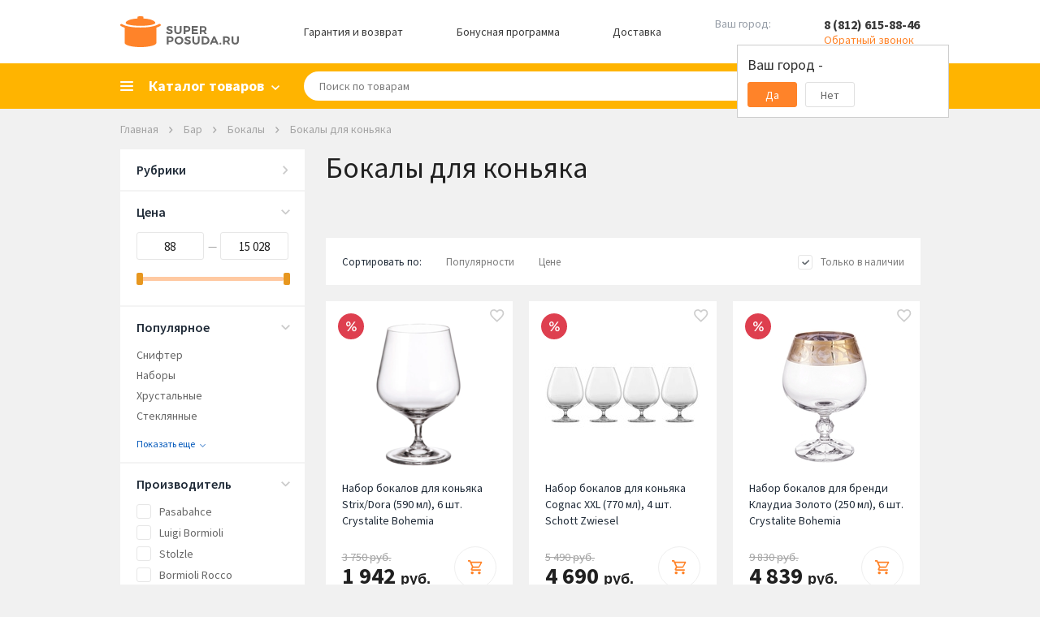

--- FILE ---
content_type: text/html; charset=WINDOWS-1251
request_url: https://spb.superposuda.ru/bokaly_dlya_konyaka.html
body_size: 25885
content:
<!DOCTYPE html><html><head><title>Бокалы для коньяка в Санкт-Петербурге, купить в интернет-магазине посуды, каталог с ценами, фото</title><meta name="Description" content="В интернет-магазине Superposuda.ru вы можете купить бокалы для коньяка по доступным ценам с доставкой в Санкт-Петербурге. Наши телефоны: 8 (812) 615-88-46"><meta property="og:type" content="website"><meta property="og:image" content="https://www.superposuda.ru/images/logo.svg"><meta property="og:url" content="https://www.superposuda.ru/bokaly_dlya_konyaka.html"><meta property="og:description" content="В интернет-магазине Superposuda.ru вы можете купить бокалы для коньяка по доступным ценам с доставкой в Санкт-Петербурге. Наши телефоны: 8 (812) 615-88-46"><meta name="viewport" content="width=device-width, initial-scale=1, shrink-to-fit=no"><link href="https://www.superposuda.ru/css/layout.css?20260104103105" rel="stylesheet" title="StyleSheet" type="text/css" media="all"><script src="https://www.superposuda.ru/js/superposuda.js?20260104103105" type="text/javascript"></script><meta http-equiv="Content-Type" content="text/html; charset=windows-1251"/><meta http-equiv="X-UA-Compatible" content="IE=EmulateIE7"/><meta name="application-name" content="Superposuda"
data-pageType="catalog"data-catalogTitle="Бокалы для коньяка"data-catalogId="407"data-minGoodsPriceStr="купить по цене от 88 р."> <script>
var viewer;
 $(function(){
 $('.thumbs').imageViewer({appendTo: '.image-viewer', hideSource: true, show: 9});
 viewer = $('.thumbs').data("plugin_imageViewer");
 });
</script><script type="text/javascript">
jQuery(function($){$('.imagew').on('click', function(e){e.preventDefault();var image = $(this).attr("data-id") - 1;viewer.displayImage(image, false, 0);$('#test-modal').modal().open();});$('.modal .close').on('click', function(e){e.preventDefault();$.modal().close();firstShowCarousel = true;});});</script><script type="text/javascript">
var google_tag_data = {"event":"gtm-ee-event","gtm-ee-event-non-interaction":"True","gtm-ee-event-category":"Enhanced Ecommerce","ecommerce":{"impressions":[{"price":"1942","category":"Бар/Бокалы/Бокалы для коньяка","name":"Набор бокалов для коньяка Strix/Dora (590 мл), 6 шт.","list":"Catalog","brand":"Crystalite Bohemia","id":"173289","articul":"69049","position":"1"},{"position":"2","brand":"Schott Zwiesel","id":"175498","articul":"123633","name":"Набор бокалов для коньяка Cognac XXL (770 мл), 4 шт.","list":"Catalog","price":"4690","category":"Бар/Бокалы/Бокалы для коньяка"},{"list":"Catalog","name":"Набор бокалов для бренди Клаудиа Золото (250 мл), 6 шт.","category":"Бар/Бокалы/Бокалы для коньяка","price":"4839","position":"3","articul":"29667","brand":"Crystalite Bohemia","id":"140076"},{"brand":"Stolzle","id":"130676","articul":"1610031-6","position":"4","category":"Бар/Бокалы/Бокалы для коньяка","price":"5964","name":"Набор бокалов для коньяка Nosing (195 мл), 6 шт.","list":"Catalog"},{"category":"Бар/Бокалы/Бокалы для коньяка","price":"4608","name":"Набор бокалов для бренди Bar (585 мл), 6 шт.","list":"Catalog","brand":"Stolzle","id":"123704","articul":"1030018-6","position":"5"},{"position":"6","articul":"2050018-6","brand":"Stolzle","id":"123723","list":"Catalog","name":"Набор бокалов для коньяка Bar (425 мл), 6 шт.","price":"4548","category":"Бар/Бокалы/Бокалы для коньяка"},{"position":"7","articul":"1400018-6","brand":"Stolzle","id":"123708","list":"Catalog","name":"Набор бокалов для коньяка Bar (610 мл), 6 шт.","category":"Бар/Бокалы/Бокалы для коньяка","price":"6726"},{"list":"Catalog","name":"Бокал для коньяка America' 20s (650 мл), 16.5х10.5 см","price":"1420","category":"Бар/Бокалы/Бокалы для коньяка","position":"8","articul":"122147BB9021990","brand":"Bormioli Rocco","id":"137505"},{"brand":"Bormioli Rocco","id":"169006","articul":"170071GBD021990","position":"9","category":"Бар/Бокалы/Бокалы для коньяка","price":"4950","name":"Набор бокалов для коньяка Premium (645 мл), 6 шт.","list":"Catalog"},{"position":"10","articul":"44483/b","brand":"Pasabahce","id":"174708","list":"Catalog","name":"Бокал для бренди Бистро (250 мл), 11.8х6.5","price":"88","category":"Бар/Бокалы/Бокалы для коньяка"},{"brand":"Pasabahce","id":"174709","articul":"44188/b","position":"11","category":"Бар/Бокалы/Бокалы для коньяка","price":"109","name":"Бокал для бренди Бистро (398 мл), 12.4х6.5 см","list":"Catalog"},{"category":"Бар/Бокалы/Бокалы для коньяка","price":"117","name":"Бокал для бренди Шарант (175 мл), 10.7х5.9 см","list":"Catalog","brand":"Pasabahce","id":"174710","articul":"44805/b","position":"12"},{"articul":"44816/b","brand":"Pasabahce","id":"174711","position":"13","category":"Бар/Бокалы/Бокалы для коньяка","price":"154","list":"Catalog","name":"Бокал для бренди Шарант (300 мл), 12.х7.8 см"},{"articul":"440218/b","brand":"Pasabahce","id":"174712","position":"14","price":"154","category":"Бар/Бокалы/Бокалы для коньяка","list":"Catalog","name":"Бокал для бренди Шарант (330 мл), 12х6.3 см"},{"name":"Бокал для бренди Шарант (430 мл), 12.6х6.8 см","list":"Catalog","price":"171","category":"Бар/Бокалы/Бокалы для коньяка","position":"15","id":"174713","brand":"Pasabahce","articul":"440219/b"},{"name":"Бокал для бренди Дегустэйшн (255 мл), 11х5.5 см","list":"Catalog","price":"489","category":"Бар/Бокалы/Бокалы для коньяка","position":"16","brand":"Arcoroc","id":"175322","articul":"62661"},{"position":"17","articul":"62664","brand":"Arcoroc","id":"175323","list":"Catalog","name":"Бокал для бренди Дегустэйшн (410 мл), 13х9 см","price":"710","category":"Бар/Бокалы/Бокалы для коньяка"},{"position":"18","articul":"133948","brand":"Zwiesel Glas","id":"137721","list":"Catalog","name":"Бокал для коньяка Schott Zwiesel Mondial, 511 мл","category":"Бар/Бокалы/Бокалы для коньяка","price":"741"},{"articul":"184570","brand":"Guy Degrenne","id":"129995","position":"19","price":"1100","category":"Бар/Бокалы/Бокалы для коньяка","list":"Catalog","name":"Фужер для коньяка Anytime (610 мл)"},{"position":"20","articul":"693-016","brand":"Lefard","id":"167454","list":"Catalog","name":"Набор бокалов для коньяка Crazy balance (600 мл), 2 шт.","price":"1563","category":"Бар/Бокалы/Бокалы для коньяка"},{"position":"21","id":"167455","brand":"Lefard","articul":"693-015","name":"Набор бокалов для коньяка Crazy balance Blue (600 мл), 2 шт.","list":"Catalog","price":"1697","category":"Бар/Бокалы/Бокалы для коньяка"},{"name":"Набор бокалов для коньяка Alice (575 мл), 2 шт.","list":"Catalog","price":"3900","category":"Бар/Бокалы/Бокалы для коньяка","position":"22","brand":"Liberty Jones","id":"152989","articul":"LJ000085"},{"list":"Catalog","name":"Набор бокалов для коньяка Alice (575 мл), 4 шт.","price":"7500","category":"Бар/Бокалы/Бокалы для коньяка","position":"23","articul":"LJ000086","brand":"Liberty Jones","id":"152990"},{"brand":"Bormioli Rocco","id":"124154","articul":"12891/01","position":"24","category":"Бар/Бокалы/Бокалы для коньяка","price":"9680","name":"Набор бокалов для джина Roma 1960 (800 мл), 6 шт.","list":"Catalog"},{"articul":"10564/01","brand":"Luigi Bormioli","id":"176045","position":"25","price":"9956","category":"Бар/Бокалы/Бокалы для коньяка","list":"Catalog","name":"Набор бокалов для коньяка Vinoteque (465 мл), 6 шт."},{"name":"Набор бокалов для коньяка Napoleon (395 мл), 6 шт.","list":"Catalog","category":"Бар/Бокалы/Бокалы для коньяка","price":"10476","position":"26","brand":"Luigi Bormioli","id":"176043","articul":"10195/01"},{"category":"Бар/Бокалы/Бокалы для коньяка","price":"10500","name":"Набор бокалов для бренди Bar (900 мл), 2 шт.","list":"Catalog","brand":"LSA International","id":"101503","articul":"G709-32-991","position":"27"},{"name":"Набор бокалов для виски Speakeasies (465 мл), 9.5х12.7 см, 6 шт.","list":"Catalog","category":"Бар/Бокалы/Бокалы для коньяка","price":"10564","position":"28","brand":"Luigi Bormioli","id":"160600","articul":"13192/01"},{"position":"29","brand":"Crystal Bohemia","id":"137977","articul":"990/12014/0/52820/250-609","name":"Бокал для бренди Sheffield (250 мл), 6 шт.","list":"Catalog","price":"10610","category":"Бар/Бокалы/Бокалы для коньяка"},{"brand":"Luigi Bormioli","id":"176044","articul":"10196","position":"30","price":"15028","category":"Бар/Бокалы/Бокалы для коньяка","name":"Набор бокалов для коньяка Napoleon (720 мл), 6 шт.","list":"Catalog"}]},"gtm-ee-event-action":"Product Impressions"};window.dataLayer = window.dataLayer || [];dataLayer.push( google_tag_data );
get_data_fill_dataLayer();</script><script>(function(w,d,s,l,i){w[l]=w[l]||[];w[l].push({'gtm.start':
 new Date().getTime(),event:'gtm.js'});var f=d.getElementsByTagName(s)[0],
 j=d.createElement(s),dl=l!='dataLayer'?'&l='+l:'';j.async=true;j.src=
 'https://www.googletagmanager.com/gtm.js?id='+i+dl;f.parentNode.insertBefore(j,f);
 })(window,document,'script','dataLayer','GTM-57HTPD');</script></head><body>
    <script type="text/javascript">
        window.ad_category = "407";
        window._retag = window._retag || [];
        window._retag.push({code: "9ce888775d", level: 1});
        (function () {
            var id = "admitad-retag";
            if (document.getElementById(id)) {return;}
            var s=document.createElement("script");
            s.async = true; s.id = id;
            var r = (new Date).getDate();
            s.src = (document.location.protocol == "https:" ? "https:" : "http:") + "//cdn.lenmit.com/static/js/retag.min.js?r="+r;
            var a = document.getElementsByTagName("script")[0]
            a.parentNode.insertBefore(s, a);
        })()
    </script>
  <script type="text/javascript">
cpa_tracker();</script>
<div style="position:absolute;clip:rect(0,0,0,0)" aria-hidden="true"><svg xmlns="http://www.w3.org/2000/svg" xmlns:xlink="http://www.w3.org/1999/xlink"><symbol id="i-cabinet" viewbox="0 0 18 18"><path d="M9 10c-1.684 0-3.553.377-5.605 1.132C1.342 11.886.21 13.018 0 14.526v3.369h18v-3.369c-.21-1.508-1.342-2.64-3.395-3.394C12.553 10.377 10.685 10 9 10zM9 0C7.737.035 6.684.474 5.842 1.316 5 2.158 4.58 3.219 4.58 4.5c0 1.28.421 2.342 1.263 3.184.842.842 1.895 1.263 3.158 1.263s2.316-.42 3.158-1.263C13 6.842 13.42 5.781 13.42 4.5c0-1.28-.421-2.342-1.263-3.184C11.316.474 10.263.036 9 0zm4.74 12.83c1.4.627 2.188 1.174 2.26 1.645v1.784H2v-1.784c.072-.47.75-1.018 2.15-1.645 1.4-.628 3.055-1.125 4.85-1.164 1.795.039 3.34.536 4.74 1.164zM9 2c.72 0 1.316.243 1.79.73.473.487.71 1.086.71 1.798s-.237 1.302-.71 1.77C10.316 6.766 9.72 7 9 7s-1.316-.234-1.79-.702c-.473-.468-.71-1.058-.71-1.77s.237-1.31.71-1.798C7.684 2.243 8.28 2 9 2z"/></symbol><symbol id="i-favorite" viewbox="0 0 19 17"><path d="M9.238 14.266l-.086.086-.086-.086c-2.205-1.948-3.96-3.646-5.263-5.092-1.304-1.447-1.97-2.829-1.998-4.147.028-.916.336-1.675.924-2.277.587-.602 1.353-.902 2.298-.902.716 0 1.375.2 1.977.601.601.401 1.031.917 1.289 1.547h1.719c.258-.63.687-1.146 1.289-1.547a3.49 3.49 0 0 1 1.976-.601c.946 0 1.712.3 2.3.902.586.602.894 1.36.923 2.277-.029 1.318-.695 2.7-1.998 4.147-1.303 1.446-3.058 3.144-5.264 5.092zM13.278 0c-.803 0-1.562.172-2.278.516A5.881 5.881 0 0 0 9.152 1.89 5.881 5.881 0 0 0 7.305.516 5.197 5.197 0 0 0 5.027 0c-1.432.029-2.62.516-3.566 1.46C.516 2.407.029 3.596 0 5.028c.029 1.69.745 3.352 2.148 4.985 1.404 1.633 3.295 3.495 5.672 5.586L9.152 16.8l1.332-1.203c2.378-2.091 4.269-3.953 5.672-5.586 1.404-1.633 2.12-3.295 2.149-4.985-.029-1.432-.516-2.62-1.461-3.566C15.898.516 14.71.029 13.277 0z"/></symbol><symbol id="i-basket" viewbox="0 0 19 19"><path d="M14.695 14.652c.516 0 .946.18 1.29.537.343.359.515.795.515 1.311 0 .516-.172.945-.516 1.29-.343.343-.78.515-1.31.515s-.967-.172-1.31-.516c-.344-.344-.516-.78-.516-1.31s.172-.967.515-1.311c.344-.344.788-.516 1.332-.516zM0 0h3.008l.86 1.805h13.577c.258.028.473.129.645.3a.874.874 0 0 1 .129 1.075l-3.266 5.93a2.04 2.04 0 0 1-.666.687c-.272.172-.58.258-.924.258H6.531l-.816 1.504-.043.129c0 .143.071.214.215.214H16.5v1.848h-11c-.516-.029-.945-.215-1.29-.559-.343-.343-.515-.773-.515-1.289 0-.315.072-.601.215-.859l1.246-2.277-3.308-6.961H0V0zm5.5 14.652c.516 0 .952.18 1.31.537.359.359.538.795.538 1.311 0 .516-.18.945-.537 1.29a1.822 1.822 0 0 1-1.311.515c-.516 0-.945-.172-1.29-.516-.343-.344-.515-.78-.515-1.31s.172-.967.516-1.311c.344-.344.773-.516 1.289-.516zm8.25-6.402l2.578-4.598H4.727L6.875 8.25h6.875z"/></symbol><symbol id="i-search" viewbox="0 0 16 16"><path stroke-width=".5" d="M14.706 13.444l-3.655-3.667a5.542 5.542 0 0 0 1.045-3.21C12.096 3.49 9.616 1 6.548 1S1 3.489 1 6.567c0 3.079 2.48 5.568 5.548 5.568a5.497 5.497 0 0 0 3.198-1.048l3.655 3.667c.326.328.914.328 1.305 0 .392-.393.392-.917 0-1.31zm-8.158-2.62c-2.35 0-4.243-1.899-4.243-4.257a4.241 4.241 0 1 1 8.485 0 4.241 4.241 0 0 1-4.242 4.258z"/></symbol><symbol id="i-cross" viewbox="0 0 10 10"><path d="M5 3.81923L1.17188 0L0 1.16915L3.83976 5L0 8.83085L1.17188 10L5 6.18077L8.82813 10L10 8.83085L6.16024 5L10 1.16915L8.82813 0L5 3.81923Z"/></symbol></svg></div><script type="text/javascript">
function load_auth()
{$.post("/cgi-bin/dsp.pl", { cl: "register", event: "get_auth_form", rnd: Math.random(), utf8: 1 },
function(data)
{$('#auth_info').html(data);});}</script><div id="fb-root"></div><script>(function(d, s, id) {
 var js, fjs = d.getElementsByTagName(s)[0];
 if (d.getElementById(id)) return;
 js = d.createElement(s); js.id = id;
 js.src = "//connect.facebook.net/ru_RU/all.js#xfbml=1";
 fjs.parentNode.insertBefore(js, fjs);
}(document, 'script', 'facebook-jssdk'));</script><div class="basket_pop" id="added_msg"></div><div id="sys_city_popup"></div><div class="all"><div class="header hidden-mobile"><div class="container"><div class="header__row"><div class="logo"><a href="/"><img src="https://www.superposuda.ru/images/logo.svg" alt=""></a></div><a class="header__link" href="//www.superposuda.ru/warranty.html" target="__blank">Гарантия и возврат</a><a class="header__link" href="//www.superposuda.ru/bonus.html" target="__blank">Бонусная программа</a><a class="header__link" href="#!" id="delivery_city">Доставка</a><div class="city_change"><span class="city_text">Ваш город:</span><a href="javascript: show_city_popup()" class="city_link">&nbsp;</a><input type="hidden" id="city_id" name="city_id" value="0"><div class="confirm_city"><div class="confirm_city_title">Ваш город - <span class="city_name_confirm"></span></div><div class="confirm_city_buttons"><div class="confirm_city_button close_confirm_city">Да</div><div class="confirm_city_button open_city_popup">Нет</div></div></div></div><div class="phone"><span class="phone-number"><a href="tel:88126158846">8 (812) 615-88-46</a></span><span class="phone-callback callback_show">Обратный звонок</span><noscript><div><form action="/cgi-bin/dsp.pl" method="post"><div class="call_text">Телефон:</div><div><input type="text" class="call_input" name="phone_callback" value=""></div><div><input type="hidden" name="event" id="event" value="add_phone_back"><input type="hidden" name="cl" id="cl" value="feedback"><input type="submit" class="call_button" value=""></div></form></div></noscript><div class="callback_form"><div class="callback_form_close"><svg><use xlink:href="#i-cross"/></svg></div><div class="callback_form_title">Номер телефона:</div><input placeholder="+7 (ХХХ) ХХХ-ХХ-ХХ" onfocus="placeholder='';" onblur="placeholder='+7 (ХХХ) ХХХ-ХХ-ХХ';" class="call_input medium_text formatted_phone" name="phone_callback"><input type="button" value="ОК" class="call_button" onclick="yaCounter7749109.reachGoal('CALL_BACK'); return false;"></div></div></div></div></div><div class="mainmenublock"><div class="container"><div class="category_show"><span>Каталог товаров</span></div><div class="topmenu_list_container"><ul class="topmenu1 topmenu_list"><li class="topmenu-city hidden-desktop"><a href="javascript: show_city_popup()" class="city_link">Санкт-Петербург</a></li><li class="topmenu-tel hidden-desktop"><a href="tel:88126158846">8 (812) 615-88-46</a><div class="phone-callback callback_show">Обратный звонок</div><div class="callback_form"><input placeholder="+7 (ХХХ) ХХХ-ХХ-ХХ" onfocus="placeholder='';" onblur="placeholder='+7 (ХХХ) ХХХ-ХХ-ХХ';" class="call_input medium_text formatted_phone" name="phone_callback"><input type="button" value="ОК" class="call_button" onclick="yaCounter7749109.reachGoal('CALL_BACK'); return false;"></div></li> <li><a href="/novyy_god.html" class="menulevel nested_menu"><span class="topsmlong">Новый Год</span></a><ul class="topmenu2 topmenu2notfirst"><div><div><div class="column"><li><a href="/novogodnie_girlandy.html">Новогодние гирлянды</a></li><li><a href="/novogodnie_ukrasheniya.html">Новогодние украшения</a></li><li><a href="/novogodnie_shary.html">Новогодние шары</a></li><li><a href="/svetodiodnye_figury.html">Светодиодные фигуры</a></li><li><a href="/novogodnie_ulichnye_girlyandy.html">Новогодние уличные гирлянды</a></li><li><a href="/novogodniy_tekstil.html">Новогодний текстиль</a></li><li><a href="/servirovka_stola.html">Сервировка стола</a></li><div class="split">&nbsp;</div><div class="split">&nbsp;</div></div></div></div></ul></li><li><a href="/gifts.html" class="menulevel nested_menu"><span class="topsmlong">Скидки, Подарки, Акции</span></a><ul class="topmenu2"><div class="column"><li><a class="firstlevel" href="//www.superposuda.ru/sale.html" target="__blank">Распродажа</a></li><li><a class="firstlevel" href="/akcii.html">Текущие акции</a></li><li><a class="firstlevel" href="/ucenennye_tovary.html">Уцененные товары</a></li><li><a class="firstlevel" href="/hits.html">Лидеры продаж</a></li><li><a class="firstlevel" href="//www.superposuda.ru/gift_cards.html" target="__blank">Подарочные карты</a></li><li><a class="firstlevel" href="//www.superposuda.ru/novelty.html" target="__blank">Новинки</a></li><li><a class="firstlevel" href="/recommend.html">Рекомендуем</a></li><li><a href="/podarki_na_torgestvo.html" class="nested_menu firstlevel">Подарки на торжество</a><ul class="topmenu3"><div class="columnfist"><li><a href="/podarki_na_den_rojdeniya.html">Подарки на день рождения</a></li><li><a href="/podarki_na_novoselie.html">Подарки на новоселье</a></li><li><a href="/podarki_na_svadbu.html">Подарки на свадьбу</a></li><li><a href="/podarki_na_jubiley.html">Подарки на юбилей</a></li></div><div></div><div class="split">&nbsp;</div></ul></li><li><a href="/podarki_blizkim.html" class="nested_menu firstlevel">Подарки близким</a><ul class="topmenu3"><div class="columnfist"><li><a href="/podarki_dlya_detey.html">Подарки для детей</a></li><li><a href="/podarki_dlya_jenshin.html">Подарки для женщин</a></li><li><a href="/podarki_dlya_mujchin.html">Подарки для мужчин</a></li></div><div></div><div class="split">&nbsp;</div></ul></li><li><a href="/corporativnie_podarki.html" class="nested_menu firstlevel">Корпоративные подарки</a><ul class="topmenu3"><div class="columnfist"><li><a href="/podarki_klientam.html">Подарки клиентам</a></li><li><a href="/podarki_partneram.html">Подарки партнерам</a></li><li><a href="/podarki_rukovoditelu.html">Подарки руководителю</a></li><li><a href="/podarki_sotrudnikam.html">Подарки сотрудникам</a></li></div><div></div><div class="split">&nbsp;</div></ul></li><li><a class="firstlevel" href="/poradovat_sebya.html">Порадовать себя</a></li><li><a class="firstlevel" href="/vip_podarki.html">VIP подарки</a></li><li><a class="firstlevel" href="/posledniy_shans.html">Последний шанс</a></li><li><a class="firstlevel" href="/upakovka.html">Упаковка</a></li></div></ul></li> <li><a href="/cookware.html" class="menulevel nested_menu">Посуда</a><ul class="topmenu2 topmenu2notfirst"><div><div><div class="column"><li><a href="/cookware_sets.html">Наборы кастрюль</a></li><li><a href="/skovorodi.html">Сковороды</a></li><li><a href="/kryshki.html">Крышки</a></li><li><a href="/kastruli.html">Кастрюли</a></li><li><a href="/woks.html">Сковороды Вок</a></li><li><a href="/crepe_pans.html">Блинные сковороды</a></li><li><a href="/grill.html">Сковороды гриль</a></li><li><a href="/kovshi.html">Ковши</a></li><li><a href="/protivni.html">Противни</a></li><li><a href="/utyatnicy.html">Утятницы</a></li><li><a href="/skorovarki.html">Скороварки</a></li><li><a href="/stewpan.html">Сотейники</a></li><li><a href="/parovarki.html">Пароварки</a></li><li><a href="/ceramics.html">Формы для запекания</a></li></div><div class="column"><li><a href="/tazy_dlya_varenia.html">Тазы для варенья</a></li><li><a href="/cocotte.html">Кокотницы</a></li><li><a href="/tajiny.html">Тажины</a></li><li><a href="/terriny.html">Террины</a></li><li><a href="/fondu.html">Наборы и аксессуары для фондю</a></li><li><a href="/ruchki_i_aksessuary.html">Ручки и Аксессуары</a></li><li><a href="/chayniki.html">Чайники</a></li><li><a href="/kofevarki_geyzernye.html">Кофеварки гейзерные</a></li><li><a href="/podstavki_dlya_bulonnyh_chashek.html">Подставки для бульонных чашек</a></li><li><a href="/kazany.html">Казаны</a></li><li><a href="/pressy_dlya_grilya.html">Прессы для гриля</a></li><div class="split">&nbsp;</div><div class="split">&nbsp;</div></div></div></div></ul></li> <li><a href="/knives.html" class="menulevel nested_menu"><span class="topsmlong">Кухонные ножи</span></a><ul class="topmenu2 topmenu2notfirst"><div><div><div class="column"><li><a href="/knife_sets.html">Наборы ножей</a></li><li><a href="/razdelochnie_doski.html">Разделочные доски</a></li><li><a href="/magnitnye_derzhateli.html">Магнитные держатели</a></li><li><a href="/podstavki-dlya-nojey.html">Подставки для ножей</a></li><li><a href="/chefs_knives.html">Поварские ножи</a></li><li><a href="/universalnie_noji.html">Универсальные ножи</a></li><li><a href="/santoku.html">Ножи Сантоку</a></li><li><a href="/fileynie_noji.html">Филейные ножи</a></li><li><a href="/noji_dlya_narezki.html">Ножи для тонкой нарезки</a></li><li><a href="/noji_dlya_ovoshey.html">Ножи для овощей</a></li><li><a href="/noji_dlya_syra.html">Ножи для сыра</a></li><li><a href="/obvalochnie_noji.html">Обвалочные ножи</a></li><li><a href="/noji_dlya_hleba.html">Ножи для хлеба</a></li><li><a href="/toporiki.html">Топорики для мяса</a></li></div><div class="column"><li><a href="/deba.html">Ножи Деба</a></li><li><a href="/noji_dlya_buterbrodov.html">Ножи для бутербродов</a></li><li><a href="/noji_dlya_zamorozhennyh_produktov.html">Ножи для замороженных продуктов</a></li><li><a href="/nozhi_dlya_steykov.html">Ножи для стейков</a></li><li><a href="/skladnye_nozhi.html">Складные ножи</a></li><div class="split">&nbsp;</div><div class="split">&nbsp;</div></div></div></div></ul></li><li><a href="/servirovka.html" class="menulevel nested_menu"><span class="topsmlong">Сервировка стола</span></a><ul class="topmenu2"><div class="column"><li><a href="/servizy.html" class="nested_menu seelevel2 firstlevel">Сервизы</a><ul class="topmenu3 topmenu3first"><div class="columnfist"><li><a href="/stolovye_servizy.html">Столовые сервизы</a></li><li><a href="/detskie_servizy.html">Детские сервизы</a></li><li><a href="/chaynye_servizy.html">Чайные сервизы</a></li><li><a href="/servizy_dlya_torta.html">Сервизы для торта</a></li><li><a href="/kofeinye_servizy.html">Кофейные сервизы</a></li></div><div></div><div class="split">&nbsp;</div></ul></li><li><a href="/stolovye_pribory.html" class="nested_menu firstlevel">Столовые приборы</a><ul class="topmenu3"><div class="columnfist"><li><a href="/stolovie_pribori.html">Наборы столовых приборов</a></li><li><a href="/spoon.html">Ложки</a></li><li><a href="/nabory_dlya_sushi.html">Наборы для суши</a></li><li><a href="/noji_dlya_steykov.html">Приборы для стейка</a></li><li><a href="/vilki.html">Вилки</a></li><li><a href="/pribory_dlya_servirovki.html">Приборы для сервировки</a></li><li><a href="/stolovye_nozhi.html">Столовые ножи</a></li></div><div></div><div class="split">&nbsp;</div></ul></li><li><a href="/stolovaya_posuda.html" class="nested_menu firstlevel">Столовая посуда</a><ul class="topmenu3"><div class="columnfist"><li><a href="/salatnicy.html">Салатницы</a></li><li><a href="/supnitsy.html">Супницы</a></li><li><a href="/plates.html">Тарелки</a></li><li><a href="/dish.html">Блюда</a></li><li><a href="/blyudca.html">Блюдца</a></li><li><a href="/pialy.html">Пиалы</a></li></div><div></div><div class="split">&nbsp;</div></ul></li><li><a href="/predmety_dlya_servirovki.html" class="nested_menu firstlevel">Предметы для сервировки</a><ul class="topmenu3"><div class="columnfist"><li><a href="/solonki_perechnicy.html">Солонки, Перечницы</a></li><li><a href="/salfetki.html">Сервировочные салфетки</a></li><li><a href="/saharnitsy.html">Сахарницы</a></li><li><a href="/razdelochnie_doski_servirovochnye.html">Сервировочные доски</a></li><li><a href="/table.html">Аксессуары для сервировки</a></li><li><a href="/salfetnicy.html">Салфетницы</a></li><li><a href="/koltsa_dlya_salfetok.html">Кольца для салфеток</a></li><li><a href="/emkosti_dlya_meda_i_jema.html">Емкости для меда и джема</a></li><li><a href="/limonnicy.html">Лимонницы</a></li></div><div></div><div class="split">&nbsp;</div></ul></li><li><a href="/servirovka_zakusok.html" class="nested_menu firstlevel">Сервировка закусок</a><ul class="topmenu3"><div class="columnfist"><li><a href="/maslenki.html">Масленки</a></li><li><a href="/sousniki.html">Соусники</a></li><li><a href="/hlebnye_korziny.html">Хлебные корзины</a></li><li><a href="/podstavki_dlya_yaits.html">Подставки для яиц</a></li><li><a href="/ikornicy.html">Икорницы</a></li><li><a href="/marmity.html">Мармиты</a></li><li><a href="/menazhnicy.html">Менажницы</a></li><li><a href="/molochniki.html">Молочники</a></li><li><a href="/podnosy.html">Подносы</a></li><li><a href="/seledochnicy.html">Селедочницы</a></li></div><div></div><div class="split">&nbsp;</div></ul></li><li><a href="/servirovka_desertov.html" class="nested_menu firstlevel">Сервировка десертов</a><ul class="topmenu3"><div class="columnfist"><li><a href="/konfetnicy.html">Конфетницы</a></li><li><a href="/kremanki.html">Креманки</a></li><li><a href="/lopatrki_dlya_torta.html">Лопатки для торта</a></li><li><a href="/tortovnicy.html">Тортовницы</a></li><li><a href="/fruktovnicy.html">Фруктовницы</a></li></div><div></div><div class="split">&nbsp;</div></ul></li><li><a href="/kuhonnyi_tekstil.html" class="nested_menu firstlevel">Кухонный текстиль</a><ul class="topmenu3"><div class="columnfist"><li><a href="/skaterti.html">Скатерти</a></li><li><a href="/fartuki.html">Фартуки</a></li><li><a href="/kitchen_towels.html">Кухонные полотенца</a></li></div><div></div><div class="split">&nbsp;</div></ul></li></div></ul></li><li><a href="/bar.html" class="menulevel nested_menu">Бар</a><ul class="topmenu2"><div class="column"><li><a href="/bokaly.html" class="nested_menu seelevel2 firstlevel">Бокалы</a><ul class="topmenu3 topmenu3first"><div class="columnfist"><li><a href="/bokaly_dlya_vina.html">Бокалы для вина</a></li><li><a href="/bokaly_dlya_viski.html">Бокалы для виски</a></li><li><a href="/bokaly_dlya_shampanskogo.html">Бокалы для шампанского</a></li><li><a href="/bokaly_dlya_konyaka.html">Бокалы для коньяка</a></li><li><a href="/bokaly_dlya_martini.html">Бокалы для мартини</a></li><li><a href="/bokaly_i_kruzhki_dlya_piva.html">Бокалы для пива</a></li><li><a href="/bokaly_dlya_vody.html">Бокалы для воды</a></li><li><a href="/bokaly_dlya_kokteyley.html">Бокалы для коктейлей</a></li><li><a href="/bokaly_dlya_portveyna.html">Бокалы для портвейна</a></li><li><a href="/termobokaly.html">Термобокалы</a></li></div><div></div><div class="split">&nbsp;</div></ul></li><li><a class="firstlevel" href="/stakany.html">Стаканы</a></li><li><a class="firstlevel" href="/rumki.html">Рюмки</a></li><li><a class="firstlevel" href="/kuvshiny.html">Кувшины</a></li><li><a class="firstlevel" href="/grafiny.html">Графины</a></li><li><a class="firstlevel" href="/decantery.html">Декантеры</a></li><li><a class="firstlevel" href="/shtopory.html">Штопоры</a></li><li><a class="firstlevel" href="/otkryvalki.html">Открывалки</a></li><li><a class="firstlevel" href="/vinnye_nabory.html">Винные наборы</a></li><li><a href="/barnyi-inventar.html" class="nested_menu firstlevel">Барный инвентарь</a><ul class="topmenu3"><div class="columnfist"><li><a href="/barnye_aksessuary.html">Барные аксессуары</a></li><li><a href="/aeratory.html">Аэраторы</a></li><li><a href="/jiggers.html">Джиггеры</a></li><li><a href="/dozatory.html">Дозаторы</a></li><li><a href="/markery_dlya_bokalov_i_butylok.html">Маркеры для бокалов и бутылок</a></li><li><a href="/sheykery.html">Шейкеры</a></li></div><div></div><div class="split">&nbsp;</div></ul></li><li><a href="/ohlazhdenie-napitkov.html" class="nested_menu firstlevel">Охлаждение напитков</a><ul class="topmenu3"><div class="columnfist"><li><a href="/vedra_dlya_lda.html">Ведра для льда</a></li><li><a href="/kamni_dlya_viski.html">Камни для виски</a></li><li><a href="/ohladitelnye_rubashki.html">Охладительные рубашки</a></li><li><a href="/termometry_dlya_vina.html">Термометры для вина</a></li></div><div></div><div class="split">&nbsp;</div></ul></li><li><a href="/hranenie-napitkov.html" class="nested_menu firstlevel">Хранение напитков</a><ul class="topmenu3"><div class="columnfist"><li><a href="/vinnye_shkafy.html">Винные шкафы</a></li><li><a href="/probki_dlya_vina.html">Пробки для вина</a></li><li><a href="/podstavki_dlya_hraneniya_vina.html">Подставки для хранения вина</a></li><li><a href="/vacuum_pumps.html">Вакуумные насосы</a></li><li><a href="/dispensery_dlya_vina.html">Диспенсеры для вина</a></li><li><a href="/aksessuary_dlya_vinnyh_shkafov.html">Аксессуары для винных шкафов</a></li></div><div></div><div class="split">&nbsp;</div></ul></li></div></ul></li><li><a href="/kuhonnaya_utvar.html" class="menulevel nested_menu"><span class="topsmlong">Кухонная утварь</span></a><ul class="topmenu2"><div class="column"><li><a class="firstlevel" href="/nabory_kuhonnyh_prinadlezhnostey.html">Наборы кухонных принадлежностей</a></li><li><a href="/kuhonnaya_naveska.html" class="nested_menu firstlevel">Кухонная навеска</a><ul class="topmenu3"><div class="columnfist"><li><a href="/vilki_dlya_zharkogo.html">Вилки для жаркого</a></li><li><a href="/lozhki_dlya_spagetti.html">Ложки для спагетти</a></li><li><a href="/lozhki_servirovochnye.html">Ложки и вилки сервировочные</a></li><li><a href="/lopatki.html">Лопатки</a></li><li><a href="/polovniki.html">Половники</a></li><li><a href="/shumovki.html">Шумовки</a></li></div><div></div><div class="split">&nbsp;</div></ul></li><li><a href="/kuhonnye_instrumenty.html" class="nested_menu firstlevel">Кухонные инструменты</a><ul class="topmenu3"><div class="columnfist"><li><a href="/otkryvalki.html">Консервные ножи</a></li><li><a href="/ovoshechistki.html">Овощечистки</a></li><li><a href="/melnicy.html">Мельницы для перца, соли, специй</a></li><li><a href="/kuhonnie_nognici.html">Кухонные ножницы</a></li><li><a href="/nozhi_dlya_pizzy.html">Ножи для пиццы</a></li><li><a href="/pressy_dlya_chesnoka.html">Прессы для чеснока</a></li><li><a href="/venchiki.html">Венчики</a></li><li><a href="/stupki.html">Ступки с пестиком</a></li><li><a href="/nozhi_dlya_zeleni.html">Ножи для зелени и измельчители</a></li><li><a href="/sokovizhimalki_ruchnye.html">Соковыжималки ручные</a></li><li><a href="/shipcy_kulinarnye.html">Щипцы кулинарные</a></li><li><a href="/kartofelemyalki.html">Картофелемялки</a></li><li><a href="/molotki_dlya_otbivaniya_myasa.html">Молотки для отбивания мяса</a></li><li><a href="/karamelizatory.html">Карамелизаторы</a></li></div><div><li><a href="/aksessuary_dlya_morozhenogo.html">Аксессуары для мороженого</a></li><li><a href="/instrumenty_dlya_fruktov.html">Инструменты для фруктов</a></li><li><a href="/lapsherezki.html">Лапшерезки</a></li><li><a href="/terki.html">Терки</a></li></div><div class="split">&nbsp;</div></ul></li><li><a href="/hranenie.html" class="nested_menu firstlevel">Хранение</a><ul class="topmenu3"><div class="columnfist"><li><a href="/banki_dlya_sipuchih.html">Банки для сыпучих</a></li><li><a href="/konteinery.html">Контейнеры</a></li><li><a href="/bottle.html">Бутылки для Масла и Уксуса</a></li><li><a href="/hlebnicy.html">Хлебницы</a></li><li><a href="/kuhonnie_derzhateli.html">Кухонные держатели и рейлинги</a></li><li><a href="/podstavki-dlya-nojey.html">Подставки для ножей</a></li><li><a href="/magnitnye_derzhateli.html">Магнитные держатели</a></li><li><a href="/derzhateli_dlya_bumazhnyh_polotenec.html">Держатели для бумажных полотенец</a></li><li><a href="/dispensery.html">Диспенсеры</a></li><li><a href="/lanch_boksy.html">Ланч-боксы</a></li><li><a href="/lotki_dlya_stolovyh_priborov_i_aksessuary.html">Лотки для столовых приборов и аксессуары</a></li><li><a href="/organayzery.html">Органайзеры</a></li><li><a href="/podstavki_dlya_prinadlezhnostey.html">Подставки для принадлежностей</a></li><li><a href="/sushilki_dlya_posudy.html">Сушилки для посуды</a></li></div><div></div><div class="split">&nbsp;</div></ul></li><li><a href="/zatochka-nojey.html" class="nested_menu firstlevel">Заточка ножей</a><ul class="topmenu3"><div class="columnfist"><li><a href="/musaty.html">Мусаты</a></li><li><a href="/sharpen.html">Точилки для ножей</a></li><li><a href="/tochilnye_kamni.html">Точильные камни</a></li><li><a href="/aksessuary_dlya_zatochki.html">Аксессуары для заточки</a></li></div><div></div><div class="split">&nbsp;</div></ul></li><li><a href="/kuhonnie_prinadlejnosti.html" class="nested_menu firstlevel">Кухонные принадлежности</a><ul class="topmenu3"><div class="columnfist"><li><a href="/induction_adapters.html">Адаптеры для индукционных плит</a></li><li><a href="/formy_dlya_lda.html">Формы для льда</a></li><li><a href="/razdelochnie_doski.html">Разделочные доски</a></li><li><a href="/durshlagi.html">Дуршлаги</a></li><li><a href="/sita.html">Сита</a></li><li><a href="/miski.html">Миски</a></li><li><a href="/podstavki_pod_goryachee.html">Подставки под горячее</a></li><li><a href="/rukavicy_i_prihvatki.html">Рукавицы и Прихватки</a></li><li><a href="/kuhonnie_aksessuary.html">Кухонные аксессуары</a></li><li><a href="/zazhigalki.html">Зажигалки</a></li><li><a href="/paneli_dlya_razogreva.html">Панели для разогрева</a></li></div><div></div><div class="split">&nbsp;</div></ul></li><li><a href="/izmerenie.html" class="nested_menu firstlevel">Измерение</a><ul class="topmenu3"><div class="columnfist"><li><a href="/vesy_kuhonnye.html">Весы кухонные</a></li><li><a href="/taimery.html">Таймеры</a></li><li><a href="/mernye_emkosti.html">Мерные емкости и аксессуары</a></li><li><a href="/termometry.html">Термометры</a></li></div><div></div><div class="split">&nbsp;</div></ul></li><li><a href="/vse_dlya_vypechki.html" class="nested_menu firstlevel">Все для выпечки</a><ul class="topmenu3"><div class="columnfist"><li><a href="/formy_dlya_vypechki.html">Формы для выпечки</a></li><li><a href="/kistochki.html">Кисточки</a></li><li><a href="/spatulas.html">Спатулы</a></li><li><a href="/skalki.html">Скалки</a></li><li><a href="/kovriki_dlya_testa_i_vypechki.html">Коврики для теста и выпечки</a></li><li><a href="/vesy_kuhonnye.html">Весы кухонные</a></li><li><a href="/karamelizatory.html">Карамелизаторы</a></li><li><a href="/mernye_emkosti.html">Мерные емкости и аксессуары</a></li><li><a href="/miski.html">Миски</a></li><li><a href="/nozhi_dlya_pizzy.html">Ножи для теста</a></li><li><a href="/protivni.html">Противни</a></li><li><a href="/sita.html">Сита</a></li><li><a href="/blendery.html">Блендеры</a></li><li><a href="/mixers.html">Миксеры</a></li></div><div><li><a href="/processors.html">Кухонные процессоры</a></li><li><a href="/taimery.html">Таймеры</a></li><li><a href="/termometry.html">Термометры</a></li><li><a href="/rukavicy_i_prihvatki.html">Рукавицы и Прихватки</a></li><li><a href="/fartuki.html">Фартуки</a></li><li><a href="/venchiki.html">Венчики</a></li><li><a href="/konditerskie-aksessuary.html">Кондитерские аксессуары</a></li><li><a href="/ramekiny.html">Рамекины</a></li></div><div class="split">&nbsp;</div></ul></li><li><a class="firstlevel" href="/kulinarnye_knigi.html">Кулинарные книги</a></li></div></ul></li> <li><a href="/bitovaya_tehnika.html" class="menulevel nested_menu">Техника</a><ul class="topmenu2 topmenu2notfirst"><div><div><div class="column"><li><a href="/mixers.html">Миксеры</a></li><li><a href="/blendery.html">Блендеры</a></li><li><a href="/processors.html">Кухонные процессоры</a></li><li><a href="/toasters.html">Тостеры</a></li><li><a href="/vafelnicy.html">Вафельницы</a></li><li><a href="/izmelchiteli.html">Измельчители</a></li><li><a href="/sokovyzhimalki.html">Соковыжималки</a></li><li><a href="/filtry_dlya_vody.html">Фильтры для воды</a></li><li><a href="/chainiki_elektricheskie.html">Чайники электрические</a></li><li><a href="/accessories.html">Насадки и Аксессуары</a></li><li><a href="/multivarki.html">Мультиварки</a></li><li><a href="/hlebopechi.html">Хлебопечи</a></li><li><a href="/myasorubki.html">Мясорубки</a></li><li><a href="/kofemolki.html">Кофемолки</a></li></div><div class="column"><li><a href="/kofemashiny.html">Кофемашины</a></li><li><a href="/tehnika_dlya_krasoty_i_zdorovya.html">Техника для красоты и здоровья</a></li><div class="split">&nbsp;</div><div class="split">&nbsp;</div></div></div></div></ul></li> <li><a href="/tea-coffee.html" class="menulevel nested_menu"><span class="topsmlong">Чай и Кофе</span></a><ul class="topmenu2 topmenu2notfirst"><div><div><div class="column"><li><a href="/cups.html">Чашки</a></li><li><a href="/sitechki_dlya_zavarivaniya_chya.html">Ситечки для чая</a></li><li><a href="/kofevarki_geyzernye.html">Кофеварки гейзерные</a></li><li><a href="/blyudca.html">Блюдца</a></li><li><a href="/saharnitsy.html">Сахарницы</a></li><li><a href="/termosy.html">Термосы</a></li><li><a href="/chayniki.html">Чайники</a></li><li><a href="/chaynye_servizy.html">Чайные сервизы</a></li><li><a href="/kofeinye_servizy.html">Кофейные сервизы</a></li><li><a href="/chainye_aksessuary.html">Чайные аксессуары</a></li><li><a href="/molochniki.html">Молочники</a></li><li><a href="/aksessuary_dlya_kofe.html">Аксессуары для кофе</a></li><li><a href="/aksessuary_dlya_kofevarok.html">Аксессуары для кофеварок</a></li><li><a href="/zavarochnye_chayniki.html">Заварочные чайники</a></li></div><div class="column"><li><a href="/coffee.html">Кофе</a></li><li><a href="/kofeyniki.html">Кофейники</a></li><li><a href="/kruzhki.html">Кружки</a></li><li><a href="/podstakanniki.html">Подстаканники</a></li><li><a href="/turki.html">Турки</a></li><div class="split">&nbsp;</div><div class="split">&nbsp;</div></div></div></div></ul></li><li><a href="/beauty.html" class="menulevel nested_menu"><span class="topsmlong">Товары для красоты</span></a><ul class="topmenu2"><div class="column"><li><a href="/brite.html" class="nested_menu seelevel2 firstlevel">Бритье</a><ul class="topmenu3 topmenu3first"><div class="columnfist"><li><a href="/aksessuary_dlya_britya.html">Аксессуары для бритья</a></li><li><a href="/britvennye_nabory.html">Бритвенные наборы</a></li><li><a href="/kosmetika_dlya_britya.html">Косметика для бритья</a></li><li><a href="/opasnye_britvy.html">Опасные бритвы</a></li><li><a href="/stanki_dlya_britya.html">Станки для бритья</a></li><li><a href="/trimmery.html">Триммеры</a></li></div><div></div><div class="split">&nbsp;</div></ul></li><li><a class="firstlevel" href="/instrumenty_dlya_parikmaherov.html">Инструменты для парикмахеров</a></li><li><a href="/manikyur.html" class="nested_menu firstlevel">Маникюр</a><ul class="topmenu3"><div class="columnfist"><li><a href="/kusachki_manikyurnye.html">Кусачки маникюрные</a></li><li><a href="/manikyurnye_nabory.html">Маникюрные наборы</a></li><li><a href="/manikyurnyy_instrument.html">Маникюрный инструмент</a></li><li><a href="/nozhnicy_manikyurnye.html">Ножницы маникюрные</a></li><li><a href="/pedikyur.html">Педикюр</a></li><li><a href="/pilki_dlya_nogtey.html">Пилки для ногтей</a></li><li><a href="/pincety.html">Пинцеты</a></li><li><a href="/schipcy_manikyurnye.html">Щипцы маникюрные</a></li></div><div></div><div class="split">&nbsp;</div></ul></li><li><a class="firstlevel" href="/uhod_za_licom_i_instrumenty_dlya_makiyazha.html">Уход за лицом и инструменты для макияжа</a></li></div></ul></li> <li><a href="/cvety_i_sad.html" class="menulevel nested_menu"><span class="topsmlong">Цветы и сад</span></a><ul class="topmenu2 topmenu2notfirst"><div><div><div class="column"><li><a href="/kashpo.html">Кашпо</a></li><li><a href="/podstavki_i_aksessuary_dlya_kashpo.html">Подставки и аксессуары для кашпо</a></li><li><a href="/balkonnye_jashiki.html">Балконные ящики</a></li><li><a href="/derzhateli_dlya_balkonnyh_yaschikov.html">Держатели для балконных ящиков</a></li><li><a href="/opryskivateli.html">Опрыскиватели</a></li><li><a href="/leiki.html">Лейки</a></li><li><a href="/fontany.html">Фонтаны</a></li><li><a href="/arki_sadovye.html">Арки садовые</a></li><li><a href="/podvesnye_korziny_s_cvetami.html">Подвесные корзины с цветами</a></li><li><a href="/sadovye_shtekery.html">Садовые штекеры</a></li><li><a href="/ulichnye_girlyandy.html">Уличные гирлянды</a></li><li><a href="/vily.html">Вилы</a></li><li><a href="/grabli.html">Грабли</a></li><li><a href="/instrumenty_dlya_obrabotki_pochvy.html">Инструменты для обработки почвы</a></li></div><div class="column"><li><a href="/lopaty.html">Лопаты</a></li><li><a href="/sekatory.html">Секаторы</a></li><li><a href="/sovki.html">Совки</a></li><li><a href="/grunty_dlya_rasteniy.html">Грунты для растений</a></li><li><a href="/emkosti_dlya_hraneniya.html">Емкости для хранения</a></li><li><a href="/iskusstvennye_rasteniya.html">Искусственные растения и ветки</a></li><li><a href="/iskusstvennye_cvety.html">Искусственные цветы</a></li><li><a href="/sadovaya_mebel.html">Садовая мебель</a></li><div class="split">&nbsp;</div><div class="split">&nbsp;</div></div></div></div></ul></li><li><a href="/tovary_dlya_dachi_i_piknika.html" class="menulevel nested_menu"><span class="topsmlong">Товары для дачи и пикника</span></a><ul class="topmenu2"><div class="column"><li><a class="firstlevel" href="/water_bottles.html">Бутылки для воды</a></li><li><a class="firstlevel" href="/plyazhnye_aksessuary.html">Пляжные аксессуары</a></li><li><a class="firstlevel" href="/beach_towels.html">Пляжные полотенца</a></li><li><a class="firstlevel" href="/pripravy.html">Приправы</a></li><li><a href="/sportivtnye_tovary.html" class="nested_menu firstlevel">Спортивные товары</a><ul class="topmenu3"><div class="columnfist"><li><a href="/batuty.html">Батуты</a></li><li><a href="/basketbolnye_stoiki_i_koltsa.html">Баскетбольные стойки и кольца</a></li><li><a href="/kacheli.html">Качели</a></li><li><a href="/setki.html">Сетки</a></li><li><a href="/futbolnye_vorota.html">Футбольные ворота</a></li></div><div></div><div class="split">&nbsp;</div></ul></li><li><a class="firstlevel" href="/ulichnoe_osveschenie.html">Уличное освещение</a></li><li><a class="firstlevel" href="/termosy.html">Термосы</a></li><li><a class="firstlevel" href="/mebel_dlya_ulicy.html">Мебель для улицы</a></li><li><a class="firstlevel" href="/termosumki.html">Термосумки</a></li></div></ul></li><li><a href="/dom_dacha_i_piknik.html" class="menulevel nested_menu"><span class="topsmlong">Товары для дома</span></a><ul class="topmenu2"><div class="column"><li><a href="/uborka.html" class="nested_menu seelevel2 firstlevel">Уборка</a><ul class="topmenu3 topmenu3first"><div class="columnfist"><li><a href="/myte_posudy.html">Мытье посуды</a></li><li><a href="/musornye_vedra_i_baki.html">Мусорные ведра и баки</a></li><li><a href="/pakety_dlya_musornyh_veder.html">Пакеты для мусорных ведер</a></li><li><a href="/chistota_i_poryadok.html">Чистота и порядок</a></li><li><a href="/sumki_dlya_belya.html">Корзины и сумки для белья</a></li></div><div></div><div class="split">&nbsp;</div></ul></li><li><a href="/glajka.html" class="nested_menu firstlevel">Глажка</a><ul class="topmenu3"><div class="columnfist"><li><a href="/gladilnye_doski.html">Гладильные доски</a></li><li><a href="/sushilki_dlya_beliya.html">Сушилки для белья</a></li><li><a href="/aksessuary_dlya_glazheniya.html">Аксессуары для глажения</a></li></div><div></div><div class="split">&nbsp;</div></ul></li><li><a href="/interer.html" class="nested_menu firstlevel">Интерьер</a><ul class="topmenu3"><div class="columnfist"><li><a href="/vazy.html">Вазы</a></li><li><a href="/podsvechniki.html">Подсвечники</a></li><li><a href="/nastennye_chasy.html">Настенные часы</a></li><li><a href="/svetilniki_i_lyustry.html">Светильники и Люстры</a></li><li><a href="/predmety_interiera.html">Предметы интерьера</a></li><li><a href="/bloknoty.html">Блокноты</a></li><li><a href="/aksessuary-dlya-doma.html">Аксессуары для дома</a></li><li><a href="/aromaticheskie_svechi.html">Ароматические свечи</a></li><li><a href="/aromaty_dlya_doma.html">Ароматы для дома</a></li><li><a href="/dekorativnye_cvety.html">Декоративные цветы</a></li><li><a href="/pledy.html">Пледы</a></li><li><a href="/podushki.html">Подушки</a></li><li><a href="/postelnoe_bele.html">Постельное белье</a></li><li><a href="/chehly_na_podushki.html">Чехлы на подушки</a></li></div><div></div><div class="split">&nbsp;</div></ul></li><li><a class="firstlevel" href="/vesy_napolnye.html">Весы напольные</a></li><li><a href="/aksessuari-dlya-vannoy.html" class="nested_menu firstlevel">Аксессуары для ванной</a><ul class="topmenu3"><div class="columnfist"><li><a href="/derzhateli_dlya_polotenec.html">Держатели для полотенец</a></li><li><a href="/derzhateli_dlya_tualetnoy_bumagi.html">Держатели для туалетной бумаги</a></li><li><a href="/dispensery_dlya_myla_i_moyuschih_sredstv.html">Диспенсеры для мыла и моющих средств</a></li><li><a href="/ershiki.html">Ершики</a></li><li><a href="/kovriki_dlya_vannoy.html">Коврики для ванной</a></li><li><a href="/mylnicy.html">Мыльницы</a></li><li><a href="/polotenca.html">Полотенца</a></li><li><a href="/prinadlezhnosti_dlya_vannoy.html">Принадлежности для ванной</a></li><li><a href="/stakany_dlya_zubnyh_schetok.html">Стаканы для зубных щеток</a></li></div><div></div><div class="split">&nbsp;</div></ul></li><li><a class="firstlevel" href="/aromaty_dlya_doma.html">Ароматы для дома</a></li><li><a href="/mebel.html" class="nested_menu firstlevel">Мебель</a><ul class="topmenu3"><div class="columnfist"><li><a href="/banketki_taburety_i_pufy.html">Банкетки, табуреты и пуфы</a></li><li><a href="/veshalki_i_polki.html">Вешалки и полки</a></li><li><a href="/zerkala.html">Зеркала</a></li><li><a href="/kresla_i_stulya.html">Кресла и стулья</a></li><li><a href="/stoly_i_stoliki.html">Столы и столики</a></li><li><a href="/tumby_i_komody.html">Тумбы и комоды</a></li></div><div></div><div class="split">&nbsp;</div></ul></li><li><a class="firstlevel" href="/chemodany.html">Чемоданы</a></li></div></ul></li><li><a href="/grill-bbq.html" class="menulevel nested_menu"><span class="topsmlong">Гриль и Барбекю</span></a><ul class="topmenu2"><div class="column"><li><a href="/grills.html" class="nested_menu seelevel2 firstlevel">Грили</a><ul class="topmenu3 topmenu3first"><div class="columnfist"><li><a href="/ugolnie_grili.html">Угольные грили</a></li><li><a href="/elektricheskie_grili.html">Электрические грили</a></li><li><a href="/gazovie_grili.html">Газовые грили</a></li><li><a href="/keramicheskie_grili.html">Керамические грили</a></li></div><div></div><div class="split">&nbsp;</div></ul></li><li><a class="firstlevel" href="/koptilni_barbekyu.html">Коптильни-барбекю</a></li><li><a class="firstlevel" href="/rozzhig_grilya.html">Розжиг гриля</a></li><li><a class="firstlevel" href="/zazhigalki_i_aksessuary.html">Зажигалки и аксессуары</a></li><li><a href="/aksessuary_dlya_grilya.html" class="nested_menu firstlevel">Аксессуары для гриля</a><ul class="topmenu3"><div class="columnfist"><li><a href="/instrumenty_dlya_grilya.html">Инструменты для гриля</a></li><li><a href="/lopatki_dlya_grilya.html">Лопатки для гриля</a></li><li><a href="/perchatki_dlya_grilya.html">Перчатки для гриля</a></li><li><a href="/fartuki_dlya_grilya.html">Фартуки для гриля</a></li><li><a href="/schipcy_dlya_grilya.html">Щипцы для гриля</a></li></div><div></div><div class="split">&nbsp;</div></ul></li><li><a href="/instrumenty_dlya_grilya.html" class="nested_menu firstlevel">Инструменты для гриля</a><ul class="topmenu3"><div class="columnfist"><li><a href="/kistochki_dlya_grilya.html">Кисточки для гриля</a></li><li><a href="/lopatki_dlya_grilya.html">Лопатки для гриля</a></li><li><a href="/termometry_dlya_grilya.html">Термометры для гриля</a></li><li><a href="/shipcy_kulinarnye_dlya_grilya.html">Щипцы для гриля</a></li><li><a href="/nabori_dlya_bbq_i_shashlika.html">Наборы для Барбекю и Шашлыка</a></li><li><a href="/kochergi_dlya_grilya.html">Кочерги для гриля</a></li></div><div></div><div class="split">&nbsp;</div></ul></li><li><a class="firstlevel" href="/kopchenie.html">Копчение</a></li><li><a href="/posuda_dlya_grilya.html" class="nested_menu firstlevel">Посуда для гриля</a><ul class="topmenu3"><div class="columnfist"><li><a href="/poddony_dlya_grilya.html">Поддоны для гриля</a></li><li><a href="/podstavki_i_rostery.html">Подставки и ростеры</a></li><li><a href="/shampury.html">Шампуры</a></li></div><div></div><div class="split">&nbsp;</div></ul></li><li><a class="firstlevel" href="/prinadlezhnosti_dlya_grilya.html">Принадлежности для гриля</a></li><li><a class="firstlevel" href="/reshetki_dlya_grilya.html">Решетки для гриля</a></li><li><a href="/hranenie_i_uhod.html" class="nested_menu firstlevel">Хранение и уход</a><ul class="topmenu3"><div class="columnfist"><li><a href="/zapasnye_chasti.html">Запасные части</a></li><li><a href="/stoly_dlya_grilya.html">Столы для гриля</a></li><li><a href="/chehly_dlya_grilya.html">Чехлы для гриля</a></li><li><a href="/chistyaschie_sredstva.html">Чистящие средства</a></li><li><a href="/schetki_dlya_grilya.html">Щетки для гриля</a></li></div><div></div><div class="split">&nbsp;</div></ul></li></div></ul></li><div class="menulevelend"><li class="mobile_hidden_menu"><a href="/brands.html" class="menulevel">Бренды</a></li><li class="mobile_hide_menu"><a href="/brands.html" class="menulevel nested_menu">Бренды</a><ul class="topmenu2 topmenu2made"><div border="1" cellspacing="0" cellpadding="0" width="100%"><div><div class="column" style="width: 130px;"><li><a href="/andrea-house.html">Andrea House</a></li><li><a href="/anna-lafarg.html">Anna Lafarg</a></li><li><a href="/apolena.html">Apolena</a></li><li><a href="/acros.html">Arcos</a></li><li><a href="/atlantis.html">Atlantis</a></li><li><a href="/beka.html">Beka</a></li><li><a href="/bergenson-bjorn.html">Bergenson Bjorn</a></li><li><a href="/berghoff.html">BergHOFF</a></li><li><a href="/bodum.html">Bodum</a></li><li><a href="/bormioli-rocco.html">Bormioli Rocco</a></li><li><a href="/brabantia.html">Brabantia</a></li><li><a href="/casafina-by-costa-nova.html">Casafina By Costa Nova</a></li><li><a href="/certified-international-corp.html">Certified International Corp</a></li><li><a href="/churchill.html">Churchill</a></li><li><a href="/costa_nova.html">Costa Nova</a></li></div><div class="column" style="width: 120px;"><li><a href="/cristel.html">Cristel</a></li><li><a href="/crystalite-bohemia.html">Crystalite Bohemia</a></li><li><a href="/easy-life-r2s.html">Easy Life (R2S)</a></li><li><a href="/emile_henry.html">Emile Henry</a></li><li><a href="/eva_solo.html">Eva Solo</a></li><li><a href="/fissler.html">Fissler</a></li><li><a href="/fissman.html">Fissman</a></li><li><a href="/gipfel.html">Gipfel</a></li><li><a href="/guy_degrenne.html">Guy Degrenne</a></li><li><a href="/guzzini.html">Guzzini</a></li><li><a href="/ivv.html">IVV</a></li><li><a href="/joseph_and_joseph.html">Joseph &amp; Joseph</a></li><li><a href="/kitchen_aid.html">KitchenAid</a></li><li><a href="/kitchen-craft.html">Kitchen Craft</a></li><li><a href="/koziol.html">Koziol</a></li></div><div class="column" style="width: 120px;"><li><a href="/leander.html">Leander</a></li><li><a href="/lechuza.html">Lechuza</a></li><li><a href="/lecreuset.html">Le Creuset</a></li><li><a href="/lefard.html">Lefard</a></li><li><a href="/liberty-jones.html">Liberty Jones</a></li><li><a href="/lsa-international.html">LSA International</a></li><li><a href="/maxwell-and-williams.html">Maxwell &amp; Williams</a></li><li><a href="/nachtmann.html">Nachtmann</a></li><li><a href="/nadoba.html">Nadoba</a></li><li><a href="/porland.html">Porland</a></li><li><a href="/portmeirion.html">Portmeirion</a></li><li><a href="/repast.html">Repast</a></li><li><a href="/rondell.html">Rondell</a></li><li><a href="/roomers.html">Roomers</a></li><li><a href="/rudolf_kampf.html">Rudolf Kampf</a></li></div><div class="column columnend"><li><a href="/samura.html">Samura</a></li><li><a href="/smart-solutions.html">Smart Solutions</a></li><li><a href="/staub.html">Staub</a></li><li><a href="/stolzle.html">Stolzle</a></li><li><a href="/taller.html">Taller</a></li><li><a href="/ter-steege.html">Ter Steege</a></li><li><a href="/thun-1794-a_s.html">Thun</a></li><li><a href="/tkano.html">Tkano</a></li><li><a href="/treez.html">Treez</a></li><li><a href="/triumph_tree.html">Triumph Tree</a></li><li><a href="/tunisie_porcelaine.html">Tunisie Porcelaine</a></li><li><a href="/walmer.html">Walmer</a></li><li><a href="/zwilling_ja_henckels.html">Zwilling</a></li><li>&nbsp;</li>&nbsp;<li class="all-brands-link"><a style="font-weight: bold;" href="/brands.html">Все бренды</a></li></div></div></div></ul></li></div></ul></div><a href="/" class="header-logo-mobile hidden-desktop"><img src="https://www.superposuda.ru/images/logo-w.svg" alt=""></a><div class="search_form"><form action="/cgi-bin/dsp.pl" method="get" name="srchfrm"><input type="text" id="search_string" class="search_form_input string" name="search_string" value="Поиск по товарам" onfocus="if (this.value == 'Поиск по товарам') {this.value = '';}" onblur="if (this.value == '') {this.value = 'Поиск по товарам';}"/><button class="search_form_submit" type="submit"><i class="icon"><svg><use xlink:href="#i-search" /></svg></i></button><input type="hidden" value="simple" name="event"><input type="hidden" value="search_sphinx" name="cl"><input type="hidden" name="default_availible" value="1"></form><div class="search_form_close"><i></i></div></div><div class="header_menu"><a href="/cgi-bin/dsp.pl?cl=register&amp;event=edit_form" class="cabinet_button" title="Кабинет"><i class="icon i-cabinet"><svg><use xlink:href="#i-cabinet" /></svg></i></a><a href="/moi_zakladki" class="bookmarks_button hidden-mobile js-header-bookmarks" title="Закладки" data-count="0"><i class="icon i-favorite"><svg><use xlink:href="#i-favorite" /></svg></i></a><a href="/cgi-bin/dsp.pl?cl=order&amp;event=show_basket" class="basket_h basket_button js-header-basket" title="Корзина" data-count="0"><i class="icon i-basket"><svg><use xlink:href="#i-basket" /></svg></i><script type="text/javascript">
var AJAX_CHAIN1 =  new AjaxChain;AJAX_CHAIN1.getAjax('/cgi-bin/dsp.pl?cl=order&event=get_count_goods',basket_count_handler);</script></a><a class="search_form_ic"><i class="icon"><svg><use xlink:href="#i-search" /></svg></i></a><div class="login_form js-header-login-form"><div class="login_form_close"><svg><use xlink:href="#i-cross"/></svg></div><form action="/cgi-bin/dsp.pl" method="post"><div class="login_form_container login_form_top"><div class="login_form_title">Авторизация</div><input type="hidden" name="cl" id="cl" value="register"><input type="hidden" name="event" id="event" value="login_to_profile"><div class="login_form_field"><input class="login_form_input" name="login" id="login" type="email" placeholder="Логин"></div><div class="login_form_field"><input class="login_form_input" name="password" id="password" type="password" placeholder="Пароль"></div><div class="login_form_field login_form_btns"><button class="loginbtn login_form_submit" type="submit">Войти</button><a class="login_form_reg_btn" href="/cgi-bin/dsp.pl?cl=register&amp;event=reg_form">Регистрация</a></div></div><div class="login_form_container login_form_bottom"><a class="login_form_lost_link" href="/cgi-bin/dsp.pl?event=lost_password&amp;cl=register">Забыли пароль?</a></div></form></div><div class="header-cab-menu js-header-cab-menu"><ul><li><a href="/cgi-bin/dsp.pl?cl=register&event=user_profile">Личный кабинет</a></li><li><a href="/cgi-bin/dsp.pl?cl=order&event=show_user_bonus_history">Бонусы</a></li><li><a href="/moi_zakladki">Закладки</a></li><li><a href="/cgi-bin/dsp.pl?cl=order&event=show_user_order_history">Мои заказы</a></li><li><a href="/cgi-bin/dsp.pl?cl=register&event=user_info">Личные данные</a></li><li><a href="/cgi-bin/dsp.pl?cl=register&event=exit">Выход</a></li></ul></div></div></div></div><div class="content"><div class="all_white_block"><div class="text_white"><div class="container"><div><div class="rel"><div><div><div class="main_container"><div class="catalog_path" itemscope itemtype="http://schema.org/BreadcrumbList"><span itemprop="itemListElement" itemscope  itemtype="http://schema.org/ListItem"><a itemprop="item" href="/"><span itemprop="name">Главная</span></a><meta itemprop="position" content="1" /></span><span itemprop="itemListElement" itemscope  itemtype="http://schema.org/ListItem"><a itemprop="item" href="/bar.html"><span itemprop="name">Бар</span></a><meta itemprop="position" content="2" /></span><span itemprop="itemListElement" itemscope  itemtype="http://schema.org/ListItem"><a itemprop="item" href="/bokaly.html"><span itemprop="name">Бокалы</span></a><meta itemprop="position" content="3" /></span><span itemprop="itemListElement" itemscope  itemtype="http://schema.org/ListItem"><span itemprop="name">Бокалы для коньяка</span><meta itemprop="position" content="4" /></span></div><div class="right_block catalog_page_block"><h1>Бокалы для коньяка</h1><div class="catalog_page_description subdomain_hidden"><p>&nbsp; &nbsp; &nbsp;</p></div><div class="sort_catalog"><div class="sort_catalog_left"><span>Сортировать по:</span><a  href="/cgi-bin/dsp.pl?cl=search&event=cat_sort&catalog_id=407&sort_by=avarage_rating&sort_order=asc&availible=1">Популярности</a><a href="/cgi-bin/dsp.pl?cl=search&event=cat_sort&catalog_id=407&availible=1&sort_by=price&sort_order=asc">Цене</a><div class="sort_catalog_mobile"><div class="sort_select_block" id="sort_select_block"><div class="sort_select_main" id="sort_select_main">Популярности</div><div class="sort_select_options" id="sort_select_options"><div class="sort_select_option " data-value="/cgi-bin/dsp.pl?cl=search&event=cat_sort&catalog_id=407&sort_by=avarage_rating&sort_order=asc&availible=1">Популярности</div><div class="sort_select_option " data-value="/cgi-bin/dsp.pl?cl=search&event=cat_sort&catalog_id=407&availible=1&sort_by=price&sort_order=asc">Цене</div></div></div></div><input type="hidden" name="link_cat_sort" id="link_cat_sort" value="/cgi-bin/dsp.pl?cl=search&event=cat_sort&catalog_id=407"></div><div class="sort_catalog_right"><span><input type="checkbox" id="checsort" class="checsort" name="availible" value="1" checked><label for="checsort" class="custom_label_checkbox checked">Только в наличии</label></span><div class="show_filter hidden-desktop"></div></div></div><div class="goods_list"><div class="goods_item"><div class="goods_item_inner"><div class="goods_item_action goods_item_action_sale" title="Распродажа"></div><a onClick="return gtag_productClick('69049', '173289')" href="/item173289.html" class="goods_item_link"><div class="goods_item_top"><div class="quick_preview_btn">Быстрый просмотр</div><div class="goods_item_img"><img src="https://www.superposuda.ru/upload/sm173289.png" srcset="https://www.superposuda.ru/upload/173289.png 2x" alt="Crystalite Bohemia Набор бокалов для коньяка Strix/Dora (590 мл), 6 шт."></div></div><div class="goods_item_articul">Артикул: 69049</div><div class="goods_item_title">Набор бокалов для коньяка Strix/Dora (590 мл), 6 шт. Crystalite Bohemia</div></a><div class="goods_item_bottom"><div class="goods_item_bottom_row"><div class="goods_item_price"><div class="goods_item_price_old"><span>3 750 </span><span class="rub-icon">руб.</span></div><div class="goods_item_price_current"><span>1 942 </span><span class="rub-icon">руб.</span></div></div><div class="goods_item_basket"><input type="hidden" id="count165008" name="count165008" value="1" /><a href="#" class="goods_item_basket_btn" title="В корзину" onClick="add_to_basket('165008', '173289', '407','69049'); return false"><i class="icon"><svg><use xlink:href="#i-basket" /></svg></i></a></div></div><button type="button" class="goods_item_fav_btn zk" name="zakladki173289" title="Добавить в закладки"><i class="icon"><svg><use xlink:href="#i-favorite" /></svg></i></button><input type="hidden" name="cl" value="order"><input type="hidden" name="event" value="add_to_basket"><input type="hidden" name="price_id" value="165008"><input type="hidden" name="goods_id" value="173289"><input type="hidden" name="catalog_id" value="407"></div></div></div><div class="goods_item"><div class="goods_item_inner"><div class="goods_item_action goods_item_action_sale" title="Распродажа"></div><a onClick="return gtag_productClick('123633', '175498')" href="/item175498.html" class="goods_item_link"><div class="goods_item_top"><div class="quick_preview_btn">Быстрый просмотр</div><div class="goods_item_img"><img src="https://www.superposuda.ru/upload/sm175498.jpg" srcset="https://www.superposuda.ru/upload/175498.jpg 2x" alt="Schott Zwiesel Набор бокалов для коньяка Cognac XXL (770 мл), 4 шт."></div></div><div class="goods_item_articul">Артикул: 123633</div><div class="goods_item_title">Набор бокалов для коньяка Cognac XXL (770 мл), 4 шт. Schott Zwiesel</div></a><div class="goods_item_bottom"><div class="goods_item_bottom_row"><div class="goods_item_price"><div class="goods_item_price_old"><span>5 490 </span><span class="rub-icon">руб.</span></div><div class="goods_item_price_current"><span>4 690 </span><span class="rub-icon">руб.</span></div></div><div class="goods_item_basket"><input type="hidden" id="count167217" name="count167217" value="1" /><a href="#" class="goods_item_basket_btn" title="В корзину" onClick="add_to_basket('167217', '175498', '407','123633'); return false"><i class="icon"><svg><use xlink:href="#i-basket" /></svg></i></a></div></div><button type="button" class="goods_item_fav_btn zk" name="zakladki175498" title="Добавить в закладки"><i class="icon"><svg><use xlink:href="#i-favorite" /></svg></i></button><input type="hidden" name="cl" value="order"><input type="hidden" name="event" value="add_to_basket"><input type="hidden" name="price_id" value="167217"><input type="hidden" name="goods_id" value="175498"><input type="hidden" name="catalog_id" value="407"></div></div></div><div class="goods_item"><div class="goods_item_inner"><div class="goods_item_action goods_item_action_sale" title="Распродажа"></div><a onClick="return gtag_productClick('29667', '140076')" href="/item140076.html" class="goods_item_link"><div class="goods_item_top"><div class="quick_preview_btn">Быстрый просмотр</div><div class="goods_item_img"><img src="https://www.superposuda.ru/upload/sm140076.jpg" srcset="https://www.superposuda.ru/upload/140076.jpg 2x" alt="Crystalite Bohemia Набор бокалов для бренди Клаудиа Золото (250 мл), 6 шт."></div></div><div class="goods_item_articul">Артикул: 29667</div><div class="goods_item_title">Набор бокалов для бренди Клаудиа Золото (250 мл), 6 шт. Crystalite Bohemia</div></a><div class="goods_item_bottom"><div class="goods_item_bottom_row"><div class="goods_item_price"><div class="goods_item_price_old"><span>9 830 </span><span class="rub-icon">руб.</span></div><div class="goods_item_price_current"><span>4 839 </span><span class="rub-icon">руб.</span></div></div><div class="goods_item_basket"><input type="hidden" id="count131802" name="count131802" value="1" /><a href="#" class="goods_item_basket_btn" title="В корзину" onClick="add_to_basket('131802', '140076', '407','29667'); return false"><i class="icon"><svg><use xlink:href="#i-basket" /></svg></i></a></div></div><button type="button" class="goods_item_fav_btn zk" name="zakladki140076" title="Добавить в закладки"><i class="icon"><svg><use xlink:href="#i-favorite" /></svg></i></button><input type="hidden" name="cl" value="order"><input type="hidden" name="event" value="add_to_basket"><input type="hidden" name="price_id" value="131802"><input type="hidden" name="goods_id" value="140076"><input type="hidden" name="catalog_id" value="407"></div></div></div><div class="goods_item"><div class="goods_item_inner"><a onClick="return gtag_productClick('1610031-6', '130676')" href="/item130676.html" class="goods_item_link"><div class="goods_item_top"><div class="quick_preview_btn">Быстрый просмотр</div><div class="goods_item_img"><img src="https://www.superposuda.ru/upload/sm130676.jpg" srcset="https://www.superposuda.ru/upload/130676.jpg 2x" alt="Stolzle Набор бокалов для коньяка Nosing (195 мл), 6 шт."></div></div><div class="goods_item_articul">Артикул: 1610031-6</div><div class="goods_item_title">Набор бокалов для коньяка Nosing (195 мл), 6 шт. Stolzle</div></a><div class="goods_item_bottom"><div class="goods_item_bottom_row"><div class="goods_item_price"><div class="goods_item_price_current"><span>5 964 </span><span class="rub-icon">руб.</span></div></div><div class="goods_item_basket"><input type="hidden" id="count122401" name="count122401" value="1" /><a href="#" class="goods_item_basket_btn" title="В корзину" onClick="add_to_basket('122401', '130676', '407','1610031-6'); return false"><i class="icon"><svg><use xlink:href="#i-basket" /></svg></i></a></div></div><button type="button" class="goods_item_fav_btn zk" name="zakladki130676" title="Добавить в закладки"><i class="icon"><svg><use xlink:href="#i-favorite" /></svg></i></button><input type="hidden" name="cl" value="order"><input type="hidden" name="event" value="add_to_basket"><input type="hidden" name="price_id" value="122401"><input type="hidden" name="goods_id" value="130676"><input type="hidden" name="catalog_id" value="407"></div></div></div><div class="goods_item"><div class="goods_item_inner"><a onClick="return gtag_productClick('1030018-6', '123704')" href="/item123704.html" class="goods_item_link"><div class="goods_item_top"><div class="quick_preview_btn">Быстрый просмотр</div><div class="goods_item_img"><img src="https://www.superposuda.ru/upload/sm123704.jpg" srcset="https://www.superposuda.ru/upload/123704.jpg 2x" alt="Stolzle Набор бокалов для бренди Bar (585 мл), 6 шт."></div></div><div class="goods_item_articul">Артикул: 1030018-6</div><div class="goods_item_title">Набор бокалов для бренди Bar (585 мл), 6 шт. Stolzle</div></a><div class="goods_item_bottom"><div class="goods_item_bottom_row"><div class="goods_item_price"><div class="goods_item_price_current"><span>4 608 </span><span class="rub-icon">руб.</span></div></div><div class="goods_item_basket"><input type="hidden" id="count115432" name="count115432" value="1" /><a href="#" class="goods_item_basket_btn" title="В корзину" onClick="add_to_basket('115432', '123704', '407','1030018-6'); return false"><i class="icon"><svg><use xlink:href="#i-basket" /></svg></i></a></div></div><button type="button" class="goods_item_fav_btn zk" name="zakladki123704" title="Добавить в закладки"><i class="icon"><svg><use xlink:href="#i-favorite" /></svg></i></button><input type="hidden" name="cl" value="order"><input type="hidden" name="event" value="add_to_basket"><input type="hidden" name="price_id" value="115432"><input type="hidden" name="goods_id" value="123704"><input type="hidden" name="catalog_id" value="407"></div></div></div><div class="goods_item"><div class="goods_item_inner"><a onClick="return gtag_productClick('2050018-6', '123723')" href="/item123723.html" class="goods_item_link"><div class="goods_item_top"><div class="quick_preview_btn">Быстрый просмотр</div><div class="goods_item_img"><img src="https://www.superposuda.ru/upload/sm123723.jpg" srcset="https://www.superposuda.ru/upload/123723.jpg 2x" alt="Stolzle Набор бокалов для коньяка Bar (425 мл), 6 шт."></div></div><div class="goods_item_articul">Артикул: 2050018-6</div><div class="goods_item_title">Набор бокалов для коньяка Bar (425 мл), 6 шт. Stolzle</div></a><div class="goods_item_bottom"><div class="goods_item_bottom_row"><div class="goods_item_price"><div class="goods_item_price_current"><span>4 548 </span><span class="rub-icon">руб.</span></div></div><div class="goods_item_basket"><input type="hidden" id="count115451" name="count115451" value="1" /><a href="#" class="goods_item_basket_btn" title="В корзину" onClick="add_to_basket('115451', '123723', '407','2050018-6'); return false"><i class="icon"><svg><use xlink:href="#i-basket" /></svg></i></a></div></div><button type="button" class="goods_item_fav_btn zk" name="zakladki123723" title="Добавить в закладки"><i class="icon"><svg><use xlink:href="#i-favorite" /></svg></i></button><input type="hidden" name="cl" value="order"><input type="hidden" name="event" value="add_to_basket"><input type="hidden" name="price_id" value="115451"><input type="hidden" name="goods_id" value="123723"><input type="hidden" name="catalog_id" value="407"></div></div></div><div class="goods_item"><div class="goods_item_inner"><a onClick="return gtag_productClick('1400018-6', '123708')" href="/item123708.html" class="goods_item_link"><div class="goods_item_top"><div class="quick_preview_btn">Быстрый просмотр</div><div class="goods_item_img"><img src="https://www.superposuda.ru/upload/sm123708.jpg" srcset="https://www.superposuda.ru/upload/123708.jpg 2x" alt="Stolzle Набор бокалов для коньяка Bar (610 мл), 6 шт."></div></div><div class="goods_item_articul">Артикул: 1400018-6</div><div class="goods_item_title">Набор бокалов для коньяка Bar (610 мл), 6 шт. Stolzle</div></a><div class="goods_item_bottom"><div class="goods_item_bottom_row"><div class="goods_item_price"><div class="goods_item_price_current"><span>6 726 </span><span class="rub-icon">руб.</span></div></div><div class="goods_item_basket"><input type="hidden" id="count115436" name="count115436" value="1" /><a href="#" class="goods_item_basket_btn" title="В корзину" onClick="add_to_basket('115436', '123708', '407','1400018-6'); return false"><i class="icon"><svg><use xlink:href="#i-basket" /></svg></i></a></div></div><button type="button" class="goods_item_fav_btn zk" name="zakladki123708" title="Добавить в закладки"><i class="icon"><svg><use xlink:href="#i-favorite" /></svg></i></button><input type="hidden" name="cl" value="order"><input type="hidden" name="event" value="add_to_basket"><input type="hidden" name="price_id" value="115436"><input type="hidden" name="goods_id" value="123708"><input type="hidden" name="catalog_id" value="407"></div></div></div><div class="goods_item"><div class="goods_item_inner"><a onClick="return gtag_productClick('122147BB9021990', '137505')" href="/item137505.html" class="goods_item_link"><div class="goods_item_top"><div class="quick_preview_btn">Быстрый просмотр</div><div class="goods_item_img"><img src="https://www.superposuda.ru/upload/sm137505.jpg" srcset="https://www.superposuda.ru/upload/137505.jpg 2x" alt="Bormioli Rocco Бокал для коньяка America' 20s (650 мл), 16.5х10.5 см"></div></div><div class="goods_item_articul">Артикул: 122147BB9021990</div><div class="goods_item_title">Бокал для коньяка America' 20s (650 мл), 16.5х10.5 см Bormioli Rocco</div></a><div class="goods_item_bottom"><div class="goods_item_bottom_row"><div class="goods_item_price"><div class="goods_item_price_current"><span>1 420 </span><span class="rub-icon">руб.</span></div></div><div class="goods_item_basket"><input type="hidden" id="count129231" name="count129231" value="1" /><a href="#" class="goods_item_basket_btn" title="В корзину" onClick="add_to_basket('129231', '137505', '407','122147BB9021990'); return false"><i class="icon"><svg><use xlink:href="#i-basket" /></svg></i></a></div></div><button type="button" class="goods_item_fav_btn zk" name="zakladki137505" title="Добавить в закладки"><i class="icon"><svg><use xlink:href="#i-favorite" /></svg></i></button><input type="hidden" name="cl" value="order"><input type="hidden" name="event" value="add_to_basket"><input type="hidden" name="price_id" value="129231"><input type="hidden" name="goods_id" value="137505"><input type="hidden" name="catalog_id" value="407"></div></div></div><div class="goods_item"><div class="goods_item_inner"><a onClick="return gtag_productClick('170071GBD021990', '169006')" href="/item169006.html" class="goods_item_link"><div class="goods_item_top"><div class="quick_preview_btn">Быстрый просмотр</div><div class="goods_item_img"><img src="https://www.superposuda.ru/upload/sm169006.jpg" srcset="https://www.superposuda.ru/upload/169006.jpg 2x" alt="Bormioli Rocco Набор бокалов для коньяка Premium (645 мл), 6 шт."></div></div><div class="goods_item_articul">Артикул: 170071GBD021990</div><div class="goods_item_title">Набор бокалов для коньяка Premium (645 мл), 6 шт. Bormioli Rocco</div></a><div class="goods_item_bottom"><div class="goods_item_bottom_row"><div class="goods_item_price"><div class="goods_item_price_current"><span>4 950 </span><span class="rub-icon">руб.</span></div></div><div class="goods_item_basket"><input type="hidden" id="count160726" name="count160726" value="1" /><a href="#" class="goods_item_basket_btn" title="В корзину" onClick="add_to_basket('160726', '169006', '407','170071GBD021990'); return false"><i class="icon"><svg><use xlink:href="#i-basket" /></svg></i></a></div></div><button type="button" class="goods_item_fav_btn zk" name="zakladki169006" title="Добавить в закладки"><i class="icon"><svg><use xlink:href="#i-favorite" /></svg></i></button><input type="hidden" name="cl" value="order"><input type="hidden" name="event" value="add_to_basket"><input type="hidden" name="price_id" value="160726"><input type="hidden" name="goods_id" value="169006"><input type="hidden" name="catalog_id" value="407"></div></div></div><div class="goods_item"><div class="goods_item_inner"><a onClick="return gtag_productClick('44483/b', '174708')" href="/item174708.html" class="goods_item_link"><div class="goods_item_top"><div class="quick_preview_btn">Быстрый просмотр</div><div class="goods_item_img"><img src="https://www.superposuda.ru/upload/sm174708.jpg" srcset="https://www.superposuda.ru/upload/174708.jpg 2x" alt="Pasabahce Бокал для бренди Бистро (250 мл), 11.8х6.5"></div></div><div class="goods_item_articul">Артикул: 44483/b</div><div class="goods_item_title">Бокал для бренди Бистро (250 мл), 11.8х6.5 Pasabahce</div></a><div class="goods_item_bottom"><div class="goods_item_bottom_row"><div class="goods_item_price"><div class="goods_item_price_current"><span>88 </span><span class="rub-icon">руб.</span></div></div><div class="goods_item_basket"><input type="hidden" id="count166427" name="count166427" value="1" /><a href="#" class="goods_item_basket_btn" title="В корзину" onClick="add_to_basket('166427', '174708', '407','44483/b'); return false"><i class="icon"><svg><use xlink:href="#i-basket" /></svg></i></a></div></div><button type="button" class="goods_item_fav_btn zk" name="zakladki174708" title="Добавить в закладки"><i class="icon"><svg><use xlink:href="#i-favorite" /></svg></i></button><input type="hidden" name="cl" value="order"><input type="hidden" name="event" value="add_to_basket"><input type="hidden" name="price_id" value="166427"><input type="hidden" name="goods_id" value="174708"><input type="hidden" name="catalog_id" value="407"></div></div></div><div class="goods_item"><div class="goods_item_inner"><a onClick="return gtag_productClick('44188/b', '174709')" href="/item174709.html" class="goods_item_link"><div class="goods_item_top"><div class="quick_preview_btn">Быстрый просмотр</div><div class="goods_item_img"><img src="https://www.superposuda.ru/upload/sm174709.jpg" srcset="https://www.superposuda.ru/upload/174709.jpg 2x" alt="Pasabahce Бокал для бренди Бистро (398 мл), 12.4х6.5 см"></div></div><div class="goods_item_articul">Артикул: 44188/b</div><div class="goods_item_title">Бокал для бренди Бистро (398 мл), 12.4х6.5 см Pasabahce</div></a><div class="goods_item_bottom"><div class="goods_item_bottom_row"><div class="goods_item_price"><div class="goods_item_price_current"><span>109 </span><span class="rub-icon">руб.</span></div></div><div class="goods_item_basket"><input type="hidden" id="count166428" name="count166428" value="1" /><a href="#" class="goods_item_basket_btn" title="В корзину" onClick="add_to_basket('166428', '174709', '407','44188/b'); return false"><i class="icon"><svg><use xlink:href="#i-basket" /></svg></i></a></div></div><button type="button" class="goods_item_fav_btn zk" name="zakladki174709" title="Добавить в закладки"><i class="icon"><svg><use xlink:href="#i-favorite" /></svg></i></button><input type="hidden" name="cl" value="order"><input type="hidden" name="event" value="add_to_basket"><input type="hidden" name="price_id" value="166428"><input type="hidden" name="goods_id" value="174709"><input type="hidden" name="catalog_id" value="407"></div></div></div><div class="goods_item"><div class="goods_item_inner"><a onClick="return gtag_productClick('44805/b', '174710')" href="/item174710.html" class="goods_item_link"><div class="goods_item_top"><div class="quick_preview_btn">Быстрый просмотр</div><div class="goods_item_img"><img src="https://www.superposuda.ru/upload/sm174710.jpg" srcset="https://www.superposuda.ru/upload/174710.jpg 2x" alt="Pasabahce Бокал для бренди Шарант (175 мл), 10.7х5.9 см"></div></div><div class="goods_item_articul">Артикул: 44805/b</div><div class="goods_item_title">Бокал для бренди Шарант (175 мл), 10.7х5.9 см Pasabahce</div></a><div class="goods_item_bottom"><div class="goods_item_bottom_row"><div class="goods_item_price"><div class="goods_item_price_current"><span>117 </span><span class="rub-icon">руб.</span></div></div><div class="goods_item_basket"><input type="hidden" id="count166429" name="count166429" value="1" /><a href="#" class="goods_item_basket_btn" title="В корзину" onClick="add_to_basket('166429', '174710', '407','44805/b'); return false"><i class="icon"><svg><use xlink:href="#i-basket" /></svg></i></a></div></div><button type="button" class="goods_item_fav_btn zk" name="zakladki174710" title="Добавить в закладки"><i class="icon"><svg><use xlink:href="#i-favorite" /></svg></i></button><input type="hidden" name="cl" value="order"><input type="hidden" name="event" value="add_to_basket"><input type="hidden" name="price_id" value="166429"><input type="hidden" name="goods_id" value="174710"><input type="hidden" name="catalog_id" value="407"></div></div></div><div class="goods_item"><div class="goods_item_inner"><a onClick="return gtag_productClick('44816/b', '174711')" href="/item174711.html" class="goods_item_link"><div class="goods_item_top"><div class="quick_preview_btn">Быстрый просмотр</div><div class="goods_item_img"><img src="https://www.superposuda.ru/upload/sm174711.jpg" srcset="https://www.superposuda.ru/upload/174711.jpg 2x" alt="Pasabahce Бокал для бренди Шарант (300 мл), 12.х7.8 см"></div></div><div class="goods_item_articul">Артикул: 44816/b</div><div class="goods_item_title">Бокал для бренди Шарант (300 мл), 12.х7.8 см Pasabahce</div></a><div class="goods_item_bottom"><div class="goods_item_bottom_row"><div class="goods_item_price"><div class="goods_item_price_current"><span>154 </span><span class="rub-icon">руб.</span></div></div><div class="goods_item_basket"><input type="hidden" id="count166430" name="count166430" value="1" /><a href="#" class="goods_item_basket_btn" title="В корзину" onClick="add_to_basket('166430', '174711', '407','44816/b'); return false"><i class="icon"><svg><use xlink:href="#i-basket" /></svg></i></a></div></div><button type="button" class="goods_item_fav_btn zk" name="zakladki174711" title="Добавить в закладки"><i class="icon"><svg><use xlink:href="#i-favorite" /></svg></i></button><input type="hidden" name="cl" value="order"><input type="hidden" name="event" value="add_to_basket"><input type="hidden" name="price_id" value="166430"><input type="hidden" name="goods_id" value="174711"><input type="hidden" name="catalog_id" value="407"></div></div></div><div class="goods_item"><div class="goods_item_inner"><a onClick="return gtag_productClick('440218/b', '174712')" href="/item174712.html" class="goods_item_link"><div class="goods_item_top"><div class="quick_preview_btn">Быстрый просмотр</div><div class="goods_item_img"><img src="https://www.superposuda.ru/upload/sm174712.jpg" srcset="https://www.superposuda.ru/upload/174712.jpg 2x" alt="Pasabahce Бокал для бренди Шарант (330 мл), 12х6.3 см"></div></div><div class="goods_item_articul">Артикул: 440218/b</div><div class="goods_item_title">Бокал для бренди Шарант (330 мл), 12х6.3 см Pasabahce</div></a><div class="goods_item_bottom"><div class="goods_item_bottom_row"><div class="goods_item_price"><div class="goods_item_price_current"><span>154 </span><span class="rub-icon">руб.</span></div></div><div class="goods_item_basket"><input type="hidden" id="count166431" name="count166431" value="1" /><a href="#" class="goods_item_basket_btn" title="В корзину" onClick="add_to_basket('166431', '174712', '407','440218/b'); return false"><i class="icon"><svg><use xlink:href="#i-basket" /></svg></i></a></div></div><button type="button" class="goods_item_fav_btn zk" name="zakladki174712" title="Добавить в закладки"><i class="icon"><svg><use xlink:href="#i-favorite" /></svg></i></button><input type="hidden" name="cl" value="order"><input type="hidden" name="event" value="add_to_basket"><input type="hidden" name="price_id" value="166431"><input type="hidden" name="goods_id" value="174712"><input type="hidden" name="catalog_id" value="407"></div></div></div><div class="goods_item"><div class="goods_item_inner"><a onClick="return gtag_productClick('440219/b', '174713')" href="/item174713.html" class="goods_item_link"><div class="goods_item_top"><div class="quick_preview_btn">Быстрый просмотр</div><div class="goods_item_img"><img src="https://www.superposuda.ru/upload/sm174713.jpg" srcset="https://www.superposuda.ru/upload/174713.jpg 2x" alt="Pasabahce Бокал для бренди Шарант (430 мл), 12.6х6.8 см"></div></div><div class="goods_item_articul">Артикул: 440219/b</div><div class="goods_item_title">Бокал для бренди Шарант (430 мл), 12.6х6.8 см Pasabahce</div></a><div class="goods_item_bottom"><div class="goods_item_bottom_row"><div class="goods_item_price"><div class="goods_item_price_current"><span>171 </span><span class="rub-icon">руб.</span></div></div><div class="goods_item_basket"><input type="hidden" id="count166432" name="count166432" value="1" /><a href="#" class="goods_item_basket_btn" title="В корзину" onClick="add_to_basket('166432', '174713', '407','440219/b'); return false"><i class="icon"><svg><use xlink:href="#i-basket" /></svg></i></a></div></div><button type="button" class="goods_item_fav_btn zk" name="zakladki174713" title="Добавить в закладки"><i class="icon"><svg><use xlink:href="#i-favorite" /></svg></i></button><input type="hidden" name="cl" value="order"><input type="hidden" name="event" value="add_to_basket"><input type="hidden" name="price_id" value="166432"><input type="hidden" name="goods_id" value="174713"><input type="hidden" name="catalog_id" value="407"></div></div></div><div class="goods_item"><div class="goods_item_inner"><a onClick="return gtag_productClick('62661', '175322')" href="/item175322.html" class="goods_item_link"><div class="goods_item_top"><div class="quick_preview_btn">Быстрый просмотр</div><div class="goods_item_img"><img src="https://www.superposuda.ru/upload/sm175322.jpg" srcset="https://www.superposuda.ru/upload/175322.jpg 2x" alt="Arcoroc Бокал для бренди Дегустэйшн (255 мл), 11х5.5 см"></div></div><div class="goods_item_articul">Артикул: 62661</div><div class="goods_item_title">Бокал для бренди Дегустэйшн (255 мл), 11х5.5 см Arcoroc</div></a><div class="goods_item_bottom"><div class="goods_item_bottom_row"><div class="goods_item_price"><div class="goods_item_price_current"><span>489 </span><span class="rub-icon">руб.</span></div></div><div class="goods_item_basket"><input type="hidden" id="count167041" name="count167041" value="1" /><a href="#" class="goods_item_basket_btn" title="В корзину" onClick="add_to_basket('167041', '175322', '407','62661'); return false"><i class="icon"><svg><use xlink:href="#i-basket" /></svg></i></a></div></div><button type="button" class="goods_item_fav_btn zk" name="zakladki175322" title="Добавить в закладки"><i class="icon"><svg><use xlink:href="#i-favorite" /></svg></i></button><input type="hidden" name="cl" value="order"><input type="hidden" name="event" value="add_to_basket"><input type="hidden" name="price_id" value="167041"><input type="hidden" name="goods_id" value="175322"><input type="hidden" name="catalog_id" value="407"></div></div></div><div class="goods_item"><div class="goods_item_inner"><a onClick="return gtag_productClick('62664', '175323')" href="/item175323.html" class="goods_item_link"><div class="goods_item_top"><div class="quick_preview_btn">Быстрый просмотр</div><div class="goods_item_img"><img src="https://www.superposuda.ru/upload/sm175323.jpg" srcset="https://www.superposuda.ru/upload/175323.jpg 2x" alt="Arcoroc Бокал для бренди Дегустэйшн (410 мл), 13х9 см"></div></div><div class="goods_item_articul">Артикул: 62664</div><div class="goods_item_title">Бокал для бренди Дегустэйшн (410 мл), 13х9 см Arcoroc</div></a><div class="goods_item_bottom"><div class="goods_item_bottom_row"><div class="goods_item_price"><div class="goods_item_price_current"><span>710 </span><span class="rub-icon">руб.</span></div></div><div class="goods_item_basket"><input type="hidden" id="count167042" name="count167042" value="1" /><a href="#" class="goods_item_basket_btn" title="В корзину" onClick="add_to_basket('167042', '175323', '407','62664'); return false"><i class="icon"><svg><use xlink:href="#i-basket" /></svg></i></a></div></div><button type="button" class="goods_item_fav_btn zk" name="zakladki175323" title="Добавить в закладки"><i class="icon"><svg><use xlink:href="#i-favorite" /></svg></i></button><input type="hidden" name="cl" value="order"><input type="hidden" name="event" value="add_to_basket"><input type="hidden" name="price_id" value="167042"><input type="hidden" name="goods_id" value="175323"><input type="hidden" name="catalog_id" value="407"></div></div></div><div class="goods_item"><div class="goods_item_inner"><a onClick="return gtag_productClick('133948', '137721')" href="/item137721.html" class="goods_item_link"><div class="goods_item_top"><div class="quick_preview_btn">Быстрый просмотр</div><div class="goods_item_img"><img src="https://www.superposuda.ru/upload/sm137721.jpg" srcset="https://www.superposuda.ru/upload/137721.jpg 2x" alt="Zwiesel Glas Бокал для коньяка Schott Zwiesel Mondial, 511 мл"></div></div><div class="goods_item_articul">Артикул: 133948</div><div class="goods_item_title">Бокал для коньяка Schott Zwiesel Mondial, 511 мл Zwiesel Glas</div></a><div class="goods_item_bottom"><div class="goods_item_bottom_row"><div class="goods_item_price"><div class="goods_item_price_current"><span>741 </span><span class="rub-icon">руб.</span></div></div><div class="goods_item_basket"><input type="hidden" id="count129447" name="count129447" value="1" /><a href="#" class="goods_item_basket_btn" title="В корзину" onClick="add_to_basket('129447', '137721', '407','133948'); return false"><i class="icon"><svg><use xlink:href="#i-basket" /></svg></i></a></div></div><button type="button" class="goods_item_fav_btn zk" name="zakladki137721" title="Добавить в закладки"><i class="icon"><svg><use xlink:href="#i-favorite" /></svg></i></button><input type="hidden" name="cl" value="order"><input type="hidden" name="event" value="add_to_basket"><input type="hidden" name="price_id" value="129447"><input type="hidden" name="goods_id" value="137721"><input type="hidden" name="catalog_id" value="407"></div></div></div><div class="goods_item"><div class="goods_item_inner"><a onClick="return gtag_productClick('184570', '129995')" href="/item129995.html" class="goods_item_link"><div class="goods_item_top"><div class="quick_preview_btn">Быстрый просмотр</div><div class="goods_item_img"><img src="https://www.superposuda.ru/upload/sm129995.jpg" srcset="https://www.superposuda.ru/upload/129995.jpg 2x" alt="Guy Degrenne Фужер для коньяка Anytime (610 мл)"></div></div><div class="goods_item_articul">Артикул: 184570</div><div class="goods_item_title">Фужер для коньяка Anytime (610 мл) Guy Degrenne</div></a><div class="goods_item_bottom"><div class="goods_item_bottom_row"><div class="goods_item_price"><div class="goods_item_price_current"><span>1 100 </span><span class="rub-icon">руб.</span></div></div><div class="goods_item_basket"><input type="hidden" id="count121720" name="count121720" value="1" /><a href="#" class="goods_item_basket_btn" title="В корзину" onClick="add_to_basket('121720', '129995', '407','184570'); return false"><i class="icon"><svg><use xlink:href="#i-basket" /></svg></i></a></div></div><button type="button" class="goods_item_fav_btn zk" name="zakladki129995" title="Добавить в закладки"><i class="icon"><svg><use xlink:href="#i-favorite" /></svg></i></button><input type="hidden" name="cl" value="order"><input type="hidden" name="event" value="add_to_basket"><input type="hidden" name="price_id" value="121720"><input type="hidden" name="goods_id" value="129995"><input type="hidden" name="catalog_id" value="407"></div></div></div><div class="goods_item"><div class="goods_item_inner"><a onClick="return gtag_productClick('693-016', '167454')" href="/item167454.html" class="goods_item_link"><div class="goods_item_top"><div class="quick_preview_btn">Быстрый просмотр</div><div class="goods_item_img"><img src="https://www.superposuda.ru/upload/sm167454.jpg" srcset="https://www.superposuda.ru/upload/167454.jpg 2x" alt="Lefard Набор бокалов для коньяка Crazy balance (600 мл), 2 шт."></div></div><div class="goods_item_articul">Артикул: 693-016</div><div class="goods_item_title">Набор бокалов для коньяка Crazy balance (600 мл), 2 шт. Lefard</div></a><div class="goods_item_bottom"><div class="goods_item_bottom_row"><div class="goods_item_price"><div class="goods_item_price_current"><span>1 563 </span><span class="rub-icon">руб.</span></div></div><div class="goods_item_basket"><input type="hidden" id="count159174" name="count159174" value="1" /><a href="#" class="goods_item_basket_btn" title="В корзину" onClick="add_to_basket('159174', '167454', '407','693-016'); return false"><i class="icon"><svg><use xlink:href="#i-basket" /></svg></i></a></div></div><button type="button" class="goods_item_fav_btn zk" name="zakladki167454" title="Добавить в закладки"><i class="icon"><svg><use xlink:href="#i-favorite" /></svg></i></button><input type="hidden" name="cl" value="order"><input type="hidden" name="event" value="add_to_basket"><input type="hidden" name="price_id" value="159174"><input type="hidden" name="goods_id" value="167454"><input type="hidden" name="catalog_id" value="407"></div></div></div><div class="goods_item"><div class="goods_item_inner"><a onClick="return gtag_productClick('693-015', '167455')" href="/item167455.html" class="goods_item_link"><div class="goods_item_top"><div class="quick_preview_btn">Быстрый просмотр</div><div class="goods_item_img"><img src="https://www.superposuda.ru/upload/sm167455.jpg" srcset="https://www.superposuda.ru/upload/167455.jpg 2x" alt="Lefard Набор бокалов для коньяка Crazy balance Blue (600 мл), 2 шт."></div></div><div class="goods_item_articul">Артикул: 693-015</div><div class="goods_item_title">Набор бокалов для коньяка Crazy balance Blue (600 мл), 2 шт. Lefard</div></a><div class="goods_item_bottom"><div class="goods_item_bottom_row"><div class="goods_item_price"><div class="goods_item_price_current"><span>1 697 </span><span class="rub-icon">руб.</span></div></div><div class="goods_item_basket"><input type="hidden" id="count159175" name="count159175" value="1" /><a href="#" class="goods_item_basket_btn" title="В корзину" onClick="add_to_basket('159175', '167455', '407','693-015'); return false"><i class="icon"><svg><use xlink:href="#i-basket" /></svg></i></a></div></div><button type="button" class="goods_item_fav_btn zk" name="zakladki167455" title="Добавить в закладки"><i class="icon"><svg><use xlink:href="#i-favorite" /></svg></i></button><input type="hidden" name="cl" value="order"><input type="hidden" name="event" value="add_to_basket"><input type="hidden" name="price_id" value="159175"><input type="hidden" name="goods_id" value="167455"><input type="hidden" name="catalog_id" value="407"></div></div></div><div class="goods_item"><div class="goods_item_inner"><a onClick="return gtag_productClick('LJ000085', '152989')" href="/item152989.html" class="goods_item_link"><div class="goods_item_top"><div class="quick_preview_btn">Быстрый просмотр</div><div class="goods_item_img"><img src="https://www.superposuda.ru/upload/sm152989.jpg" srcset="https://www.superposuda.ru/upload/152989.jpg 2x" alt="Liberty Jones Набор бокалов для коньяка Alice (575 мл), 2 шт."></div></div><div class="goods_item_articul">Артикул: LJ000085</div><div class="goods_item_title">Набор бокалов для коньяка Alice (575 мл), 2 шт. Liberty Jones</div></a><div class="goods_item_bottom"><div class="goods_item_bottom_row"><div class="goods_item_price"><div class="goods_item_price_current"><span>3 900 </span><span class="rub-icon">руб.</span></div></div><div class="goods_item_basket"><input type="hidden" id="count144712" name="count144712" value="1" /><a href="#" class="goods_item_basket_btn" title="В корзину" onClick="add_to_basket('144712', '152989', '407','LJ000085'); return false"><i class="icon"><svg><use xlink:href="#i-basket" /></svg></i></a></div></div><button type="button" class="goods_item_fav_btn zk" name="zakladki152989" title="Добавить в закладки"><i class="icon"><svg><use xlink:href="#i-favorite" /></svg></i></button><input type="hidden" name="cl" value="order"><input type="hidden" name="event" value="add_to_basket"><input type="hidden" name="price_id" value="144712"><input type="hidden" name="goods_id" value="152989"><input type="hidden" name="catalog_id" value="407"></div></div></div><div class="goods_item"><div class="goods_item_inner"><a onClick="return gtag_productClick('LJ000086', '152990')" href="/item152990.html" class="goods_item_link"><div class="goods_item_top"><div class="quick_preview_btn">Быстрый просмотр</div><div class="goods_item_img"><img src="https://www.superposuda.ru/upload/sm152990.jpg" srcset="https://www.superposuda.ru/upload/152990.jpg 2x" alt="Liberty Jones Набор бокалов для коньяка Alice (575 мл), 4 шт."></div></div><div class="goods_item_articul">Артикул: LJ000086</div><div class="goods_item_title">Набор бокалов для коньяка Alice (575 мл), 4 шт. Liberty Jones</div></a><div class="goods_item_bottom"><div class="goods_item_bottom_row"><div class="goods_item_price"><div class="goods_item_price_current"><span>7 500 </span><span class="rub-icon">руб.</span></div></div><div class="goods_item_basket"><input type="hidden" id="count144713" name="count144713" value="1" /><a href="#" class="goods_item_basket_btn" title="В корзину" onClick="add_to_basket('144713', '152990', '407','LJ000086'); return false"><i class="icon"><svg><use xlink:href="#i-basket" /></svg></i></a></div></div><button type="button" class="goods_item_fav_btn zk" name="zakladki152990" title="Добавить в закладки"><i class="icon"><svg><use xlink:href="#i-favorite" /></svg></i></button><input type="hidden" name="cl" value="order"><input type="hidden" name="event" value="add_to_basket"><input type="hidden" name="price_id" value="144713"><input type="hidden" name="goods_id" value="152990"><input type="hidden" name="catalog_id" value="407"></div></div></div><div class="goods_item"><div class="goods_item_inner"><a onClick="return gtag_productClick('12891/01', '124154')" href="/item124154.html" class="goods_item_link"><div class="goods_item_top"><div class="quick_preview_btn">Быстрый просмотр</div><div class="goods_item_img"><img src="https://www.superposuda.ru/upload/sm124154.jpg" srcset="https://www.superposuda.ru/upload/124154.jpg 2x" alt="Bormioli Rocco Набор бокалов для джина Roma 1960 (800 мл), 6 шт."></div></div><div class="goods_item_articul">Артикул: 12891/01</div><div class="goods_item_title">Набор бокалов для джина Roma 1960 (800 мл), 6 шт. Bormioli Rocco</div></a><div class="goods_item_bottom"><div class="goods_item_bottom_row"><div class="goods_item_price"><div class="goods_item_price_current"><span>9 680 </span><span class="rub-icon">руб.</span></div></div><div class="goods_item_basket"><input type="hidden" id="count115882" name="count115882" value="1" /><a href="#" class="goods_item_basket_btn" title="В корзину" onClick="add_to_basket('115882', '124154', '407','12891/01'); return false"><i class="icon"><svg><use xlink:href="#i-basket" /></svg></i></a></div></div><button type="button" class="goods_item_fav_btn zk" name="zakladki124154" title="Добавить в закладки"><i class="icon"><svg><use xlink:href="#i-favorite" /></svg></i></button><input type="hidden" name="cl" value="order"><input type="hidden" name="event" value="add_to_basket"><input type="hidden" name="price_id" value="115882"><input type="hidden" name="goods_id" value="124154"><input type="hidden" name="catalog_id" value="407"></div></div></div><div class="goods_item"><div class="goods_item_inner"><div class="goods_item_action goods_item_action_novelty" title="Новинка"></div><a onClick="return gtag_productClick('10564/01', '176045')" href="/item176045.html" class="goods_item_link"><div class="goods_item_top"><div class="quick_preview_btn">Быстрый просмотр</div><div class="goods_item_img"><img src="https://www.superposuda.ru/upload/sm176045.jpg" srcset="https://www.superposuda.ru/upload/176045.jpg 2x" alt="Luigi Bormioli Набор бокалов для коньяка Vinoteque (465 мл), 6 шт."></div></div><div class="goods_item_articul">Артикул: 10564/01</div><div class="goods_item_title">Набор бокалов для коньяка Vinoteque (465 мл), 6 шт. Luigi Bormioli</div></a><div class="goods_item_bottom"><div class="goods_item_bottom_row"><div class="goods_item_price"><div class="goods_item_price_current"><span>9 956 </span><span class="rub-icon">руб.</span></div></div><div class="goods_item_basket"><input type="hidden" id="count167764" name="count167764" value="1" /><a href="#" class="goods_item_basket_btn" title="В корзину" onClick="add_to_basket('167764', '176045', '407','10564/01'); return false"><i class="icon"><svg><use xlink:href="#i-basket" /></svg></i></a></div></div><button type="button" class="goods_item_fav_btn zk" name="zakladki176045" title="Добавить в закладки"><i class="icon"><svg><use xlink:href="#i-favorite" /></svg></i></button><input type="hidden" name="cl" value="order"><input type="hidden" name="event" value="add_to_basket"><input type="hidden" name="price_id" value="167764"><input type="hidden" name="goods_id" value="176045"><input type="hidden" name="catalog_id" value="407"></div></div></div><div class="goods_item"><div class="goods_item_inner"><div class="goods_item_action goods_item_action_novelty" title="Новинка"></div><a onClick="return gtag_productClick('10195/01', '176043')" href="/item176043.html" class="goods_item_link"><div class="goods_item_top"><div class="quick_preview_btn">Быстрый просмотр</div><div class="goods_item_img"><img src="https://www.superposuda.ru/upload/sm176043.jpg" srcset="https://www.superposuda.ru/upload/176043.jpg 2x" alt="Luigi Bormioli Набор бокалов для коньяка Napoleon (395 мл), 6 шт."></div></div><div class="goods_item_articul">Артикул: 10195/01</div><div class="goods_item_title">Набор бокалов для коньяка Napoleon (395 мл), 6 шт. Luigi Bormioli</div></a><div class="goods_item_bottom"><div class="goods_item_bottom_row"><div class="goods_item_price"><div class="goods_item_price_current"><span>10 476 </span><span class="rub-icon">руб.</span></div></div><div class="goods_item_basket"><input type="hidden" id="count167762" name="count167762" value="1" /><a href="#" class="goods_item_basket_btn" title="В корзину" onClick="add_to_basket('167762', '176043', '407','10195/01'); return false"><i class="icon"><svg><use xlink:href="#i-basket" /></svg></i></a></div></div><button type="button" class="goods_item_fav_btn zk" name="zakladki176043" title="Добавить в закладки"><i class="icon"><svg><use xlink:href="#i-favorite" /></svg></i></button><input type="hidden" name="cl" value="order"><input type="hidden" name="event" value="add_to_basket"><input type="hidden" name="price_id" value="167762"><input type="hidden" name="goods_id" value="176043"><input type="hidden" name="catalog_id" value="407"></div></div></div><div class="goods_item"><div class="goods_item_inner"><a onClick="return gtag_productClick('G709-32-991', '101503')" href="/item101503.html" class="goods_item_link"><div class="goods_item_top"><div class="quick_preview_btn">Быстрый просмотр</div><div class="goods_item_img"><img src="https://www.superposuda.ru/upload/sm101503.jpg" srcset="https://www.superposuda.ru/upload/101503.jpg 2x" alt="LSA International Набор бокалов для бренди Bar (900 мл), 2 шт."></div></div><div class="goods_item_articul">Артикул: G709-32-991</div><div class="goods_item_title">Набор бокалов для бренди Bar (900 мл), 2 шт. LSA International</div></a><div class="goods_item_bottom"><div class="goods_item_bottom_row"><div class="goods_item_price"><div class="goods_item_price_current"><span>10 500 </span><span class="rub-icon">руб.</span></div></div><div class="goods_item_basket"><input type="hidden" id="count93233" name="count93233" value="1" /><a href="#" class="goods_item_basket_btn" title="В корзину" onClick="add_to_basket('93233', '101503', '407','G709-32-991'); return false"><i class="icon"><svg><use xlink:href="#i-basket" /></svg></i></a></div></div><button type="button" class="goods_item_fav_btn zk" name="zakladki101503" title="Добавить в закладки"><i class="icon"><svg><use xlink:href="#i-favorite" /></svg></i></button><input type="hidden" name="cl" value="order"><input type="hidden" name="event" value="add_to_basket"><input type="hidden" name="price_id" value="93233"><input type="hidden" name="goods_id" value="101503"><input type="hidden" name="catalog_id" value="407"></div></div></div><div class="goods_item"><div class="goods_item_inner"><a onClick="return gtag_productClick('13192/01', '160600')" href="/item160600.html" class="goods_item_link"><div class="goods_item_top"><div class="quick_preview_btn">Быстрый просмотр</div><div class="goods_item_img"><img src="https://www.superposuda.ru/upload/sm160600.jpg" srcset="https://www.superposuda.ru/upload/160600.jpg 2x" alt="Luigi Bormioli Набор бокалов для виски Speakeasies (465 мл), 9.5х12.7 см, 6 шт."></div></div><div class="goods_item_articul">Артикул: 13192/01</div><div class="goods_item_title">Набор бокалов для виски Speakeasies (465 мл), 9.5х12.7 см, 6 шт. Luigi Bormioli</div></a><div class="goods_item_bottom"><div class="goods_item_bottom_row"><div class="goods_item_price"><div class="goods_item_price_current"><span>10 564 </span><span class="rub-icon">руб.</span></div></div><div class="goods_item_basket"><input type="hidden" id="count152323" name="count152323" value="1" /><a href="#" class="goods_item_basket_btn" title="В корзину" onClick="add_to_basket('152323', '160600', '407','13192/01'); return false"><i class="icon"><svg><use xlink:href="#i-basket" /></svg></i></a></div></div><button type="button" class="goods_item_fav_btn zk" name="zakladki160600" title="Добавить в закладки"><i class="icon"><svg><use xlink:href="#i-favorite" /></svg></i></button><input type="hidden" name="cl" value="order"><input type="hidden" name="event" value="add_to_basket"><input type="hidden" name="price_id" value="152323"><input type="hidden" name="goods_id" value="160600"><input type="hidden" name="catalog_id" value="407"></div></div></div><div class="goods_item"><div class="goods_item_inner"><a onClick="return gtag_productClick('990/12014/0/52820/250-609', '137977')" href="/item137977.html" class="goods_item_link"><div class="goods_item_top"><div class="quick_preview_btn">Быстрый просмотр</div><div class="goods_item_img"><img src="https://www.superposuda.ru/upload/sm137977.jpg" srcset="https://www.superposuda.ru/upload/137977.jpg 2x" alt="Crystal Bohemia Бокал для бренди Sheffield (250 мл), 6 шт."></div></div><div class="goods_item_articul">Артикул: 990/12014/0/52820/250-609</div><div class="goods_item_title">Бокал для бренди Sheffield (250 мл), 6 шт. Crystal Bohemia</div></a><div class="goods_item_bottom"><div class="goods_item_bottom_row"><div class="goods_item_price"><div class="goods_item_price_current"><span>10 610 </span><span class="rub-icon">руб.</span></div></div><div class="goods_item_basket"><input type="hidden" id="count129703" name="count129703" value="1" /><a href="#" class="goods_item_basket_btn" title="В корзину" onClick="add_to_basket('129703', '137977', '407','990/12014/0/52820/250-609'); return false"><i class="icon"><svg><use xlink:href="#i-basket" /></svg></i></a></div></div><button type="button" class="goods_item_fav_btn zk" name="zakladki137977" title="Добавить в закладки"><i class="icon"><svg><use xlink:href="#i-favorite" /></svg></i></button><input type="hidden" name="cl" value="order"><input type="hidden" name="event" value="add_to_basket"><input type="hidden" name="price_id" value="129703"><input type="hidden" name="goods_id" value="137977"><input type="hidden" name="catalog_id" value="407"></div></div></div><div class="goods_item"><div class="goods_item_inner"><div class="goods_item_action goods_item_action_novelty" title="Новинка"></div><a onClick="return gtag_productClick('10196', '176044')" href="/item176044.html" class="goods_item_link"><div class="goods_item_top"><div class="quick_preview_btn">Быстрый просмотр</div><div class="goods_item_img"><img src="https://www.superposuda.ru/upload/sm176044.jpg" srcset="https://www.superposuda.ru/upload/176044.jpg 2x" alt="Luigi Bormioli Набор бокалов для коньяка Napoleon (720 мл), 6 шт."></div></div><div class="goods_item_articul">Артикул: 10196</div><div class="goods_item_title">Набор бокалов для коньяка Napoleon (720 мл), 6 шт. Luigi Bormioli</div></a><div class="goods_item_bottom"><div class="goods_item_bottom_row"><div class="goods_item_price"><div class="goods_item_price_current"><span>15 028 </span><span class="rub-icon">руб.</span></div></div><div class="goods_item_basket"><input type="hidden" id="count167763" name="count167763" value="1" /><a href="#" class="goods_item_basket_btn" title="В корзину" onClick="add_to_basket('167763', '176044', '407','10196'); return false"><i class="icon"><svg><use xlink:href="#i-basket" /></svg></i></a></div></div><button type="button" class="goods_item_fav_btn zk" name="zakladki176044" title="Добавить в закладки"><i class="icon"><svg><use xlink:href="#i-favorite" /></svg></i></button><input type="hidden" name="cl" value="order"><input type="hidden" name="event" value="add_to_basket"><input type="hidden" name="price_id" value="167763"><input type="hidden" name="goods_id" value="176044"><input type="hidden" name="catalog_id" value="407"></div></div></div></div></div>
<div class="left_block"><script>
$(document).ready(function(){
 var param_name_array = [ 'root_rubrics', 'subcatalog_id', 'knives_blade_material_id', 'knives_blade_length', 'knives_handle_material_id', 'knives_sharpening_angle', 'knives_sharpening_type_id', 'knives_stand_material_id', 'price_min', 'price_max', 'with_induction', 'fabric_id', 'material_id', 'country_id', 'series_id', 'size_id', 'color_id', 'goods_diameter_id', 'goods_capacity_id', 'goods_amount_id', 'goods_length_id', 'goods_width_id', 'goods_depth_id', 'goods_height_id', 'goods_power_id' ];
 function set_search_param_after_reload()
 {
 var search_params = { "filter_mode" : "catalog" };
 // сохраняем на форме заданные ранее параметры
 for(var i = 0; i <param_name_array.length; i++)
 {
 //alert(param_name_array[i]+'  '+search_params[param_name_array[i]]);
 if(search_params[param_name_array[i]]!='undefined')
 {
 $(".filter_params").data(param_name_array[i], search_params[param_name_array[i]]);
 }
 }
 if($("input[name='filter_fabric_id']").length)
 {
 $(".filter_params").data('fabric_id', $("input[name='filter_fabric_id']").val());
 }
 if($("input[name='filter_series_id']").length)
 {
 $(".filter_params").data('series_id', $("input[name='filter_series_id']").val());
 }
 // выводим список серий
 var series_html = '';
 if(series_html!='')
 {
 $(".series_data").html(series_html);
 $(".series_data").find("a.seemorefilter").addClass("seemorefilterseeall");
 $(".series_data").find("a.seemorefilter").text("Скрыть");
 $(".series_data").show('slow');
 }
 var active_search_params = [ {name:"fabric_id", value: "1616"},{name:"fabric_id", value: "1613"},{name:"fabric_id", value: "314"},{name:"fabric_id", value: "1480"},{name:"fabric_id", value: "1627"},{name:"fabric_id", value: "1746"},{name:"fabric_id", value: "1564"},{name:"fabric_id", value: "1602"},{name:"fabric_id", value: "1702"},{name:"fabric_id", value: "1393"},{name:"fabric_id", value: "358"},{name:"fabric_id", value: "161"},{name:"fabric_id", value: "1625"},{name:"goods_diameter_id", value: "98"},{name:"goods_diameter_id", value: "341"},{name:"goods_diameter_id", value: "399"},{name:"goods_diameter_id", value: "99"},{name:"goods_diameter_id", value: "245"},{name:"goods_diameter_id", value: "102"},{name:"goods_diameter_id", value: "503"},{name:"goods_diameter_id", value: "139"},{name:"goods_diameter_id", value: "295"},{name:"goods_diameter_id", value: "8"},{name:"goods_diameter_id", value: "77"},{name:"goods_diameter_id", value: "247"},{name:"goods_diameter_id", value: "237"},{name:"goods_diameter_id", value: "144"},{name:"goods_diameter_id", value: "73"},{name:"goods_diameter_id", value: "85"},{name:"goods_diameter_id", value: "83"},{name:"goods_diameter_id", value: "91"},{name:"goods_diameter_id", value: "290"},{name:"goods_amount_id", value: "2"},{name:"goods_amount_id", value: "4"},{name:"goods_amount_id", value: "6"},{name:"availible", value: ""},{name:"series_id", value: "11368"},{name:"series_id", value: "9762"},{name:"series_id", value: "8973"},{name:"series_id", value: "5106"},{name:"series_id", value: "8224"},{name:"series_id", value: "10816"},{name:"series_id", value: "18825"},{name:"series_id", value: "18870"},{name:"series_id", value: "18956"},{name:"series_id", value: "2106"},{name:"series_id", value: "19047"},{name:"series_id", value: "7228"},{name:"series_id", value: "8279"},{name:"series_id", value: "9830"},{name:"series_id", value: "9852"},{name:"series_id", value: "8565"},{name:"series_id", value: "9986"},{name:"series_id", value: "19043"},{name:"goods_height_id", value: "402"},{name:"goods_height_id", value: "11"},{name:"goods_height_id", value: "533"},{name:"goods_height_id", value: "300"},{name:"goods_height_id", value: "12"},{name:"goods_height_id", value: "358"},{name:"goods_height_id", value: "297"},{name:"goods_height_id", value: "198"},{name:"goods_height_id", value: "13"},{name:"goods_height_id", value: "151"},{name:"goods_height_id", value: "218"},{name:"goods_height_id", value: "295"},{name:"goods_height_id", value: "510"},{name:"goods_height_id", value: "220"},{name:"goods_height_id", value: "16"},{name:"goods_height_id", value: "284"},{name:"goods_height_id", value: "348"},{name:"goods_height_id", value: "199"},{name:"goods_height_id", value: "17"},{name:"goods_height_id", value: "149"},{name:"color_id", value: "161"},{name:"color_id", value: "208"},{name:"goods_capacity_id", value: "961"},{name:"goods_capacity_id", value: "947"},{name:"goods_capacity_id", value: "47"},{name:"goods_capacity_id", value: "1058"},{name:"goods_capacity_id", value: "60"},{name:"goods_capacity_id", value: "64"},{name:"goods_capacity_id", value: "74"},{name:"goods_capacity_id", value: "1206"},{name:"goods_capacity_id", value: "933"},{name:"goods_capacity_id", value: "702"},{name:"goods_capacity_id", value: "746"},{name:"goods_capacity_id", value: "769"},{name:"goods_capacity_id", value: "1207"},{name:"goods_capacity_id", value: "1065"},{name:"goods_capacity_id", value: "753"},{name:"goods_capacity_id", value: "699"},{name:"goods_capacity_id", value: "462"},{name:"goods_capacity_id", value: "921"},{name:"goods_capacity_id", value: "958"},{name:"goods_capacity_id", value: "507"},{name:"goods_capacity_id", value: "977"},{name:"goods_capacity_id", value: "101"},{name:"goods_capacity_id", value: "102"},{name:"goods_capacity_id", value: "470"},{name:"root_rubrics", value: "372"},{name:"material_id", value: "114"},{name:"material_id", value: "2761"},{name:"material_id", value: "17"},{name:"subcatalog_id", value: "379"},{name:"country_id", value: "33"},{name:"country_id", value: "23"},{name:"country_id", value: "38"},{name:"country_id", value: "282"},{name:"country_id", value: "29"},{name:"country_id", value: "136"} ];
 // делаем серыми списки
 $("li.li_value").find("a").css("color", "#aeadad");
 $("li.li_value").find("span").css("color", "#aeadad");
 set_active_params(active_search_params);
 }
 set_search_param_after_reload();
});
</script><div class="left_filter"><span class="close_filter_mobile">Назад</span><span class="goods_amount_mobile"><span class="goods_quantity"></span></span><div class="filter_params" style="display: none;"></div><div class="rel"><div class="changeinfofilter">Выбрано ~Х~ моделей. Посмотреть.</div></div><div class="filt_block filt_checkbox filt_radio"><div class="filt_title">Рубрики</div><div class="filt_block_content"><ul class="attributeitemsfiltr"><li class="li_value" id="root_rubrics372"><input type="checkbox" id="root_rubrics372" name="root_rubrics"  value="372"><label for="forroot_rubrics372" class="custom_label_checkbox" style="color: #aeadad;">Бар</label></li></ul></div></div><div class="filt_block filt_checkbox filt_block_subcatalog_id" style="display: none;"><div class="filt_title">Подрубрики</div><div class="filt_block_content"><ul class="attributeitemsfiltr"><li class="li_value" id="subcatalog_id379"><input type="checkbox" id="subcatalog_id379" name="subcatalog_id"  value="379"><label for="forsubcatalog_id379" class="custom_label_checkbox"><a href="/bokaly.html">Бокалы</a></label></li></ul></div></div><script>
$(document).ready(function(){
 var priceFunction = function(price) {
 //return price * 1.05 + 10;
 //return price + 1;
 return 1.05 * (price + 1); // взято с маникюрки
 }
 var priceGenerator = function(min, max) {
 var result = [];
 var price = min;
 result.push(min);
 while (price <max) {
 price = parseInt(priceFunction(price));
 if (price> max) break;
 result.push(price);
 }
 result.push(max);
 return result;
 }
 var vals = priceGenerator(88, 15028);
 var current_val_numbers = get_current_val_numbers(vals, 88, 15028);
 var min = vals[current_val_numbers[0]].toString();
 min = min.replace(/(\d)(?=(\d\d\d)+([^\d]|$))/g, '$1 ');
 var max = vals[current_val_numbers[1]].toString();
 max = max.replace(/(\d)(?=(\d\d\d)+([^\d]|$))/g, '$1 ');
 $(".filter_price.min").val(min);
 $(".filter_price.max").val(max);
 // Slider
 $("#slider").slider({
 range: true,
 min: 0,
 max: vals.length - 1,
 values: current_val_numbers, //[0, vals.length - 1],
 step: 1,
 stop: function(event, ui) {
 var min = vals[ui.values[0]].toString();
 min = min.replace(/(\d)(?=(\d\d\d)+([^\d]|$))/g, '$1 ');
 var max = vals[ui.values[1]].toString();
 max = max.replace(/(\d)(?=(\d\d\d)+([^\d]|$))/g, '$1 ');
 $(".filter_price.min").val(min);
 $(".filter_price.max").val(max);
 },
 change: function(event, ui) {
 // записываем значения в параметры фильтра
 $(".filter_params").data("price_min", /*vals[ui.values[0]]*/$(".filter_price.min").val().replace(/\s+/g, ''));
 $(".filter_params").data("price_max", /*vals[ui.values[1]]*/$(".filter_price.max").val().replace(/\s+/g, ''));
 post_to_server(event.pageY);
 }
 });
 //Перемещение ползунка при вводе в поля
 $('input.filter_price.min').change(function(){
 var value1 = $(".filter_price.min").val();
 if (value1 <vals[0]) {
 value1 = vals[0];
 }
 for (var i = 0; i <vals.length; i++) {
 if (vals[i]>= value1) {
 break;
 }
 }
 value1 = value1.toString().replace(/(\d)(?=(\d\d\d)+([^\d]|$))/g, '$1 ');
 $('input.filter_price.min').val(value1);
 $("#slider").slider("values", 0, i);
 });
 $('input.filter_price.max').change(function(){
 var value2 = $(".filter_price.max").val();
 for (var i = 0; i <vals.length; i++) {
 if (vals[i]> value2) {
 break;
 }
 }
 value2 = value2.toString().replace(/(\d)(?=(\d\d\d)+([^\d]|$))/g, '$1 ');
 $('input.filter_price.max').val(value2);
 $("#slider").slider("values", 1, i-1);
 });
 });
</script><div class="filt_block"><div class="filt_title open">Цена</div><div class="filt_block_content"><div class="slider_range"><div class="slpricemin"><span class="from_label">от</span><input type="text" class="filter_price min" value="88"></div><span>&mdash;</span><div class="slpricemax"><span class="to_label">до</span><input type="text" class="filter_price max" value="15028"></div><span>руб.</span></div><div id="slider"></div></div></div><div class="filterlink filt_block"><div class="filt_title open">Популярное</div><div class="filt_block_content"><ul class="attributeitemsfiltr"><li class="li_value"><a href="/bokaly_dlya_konyaka_snifter.html">Снифтер</a></li><li class="li_value"><a href="/bokaly_dlya_konyaka_nabory.html">Наборы</a></li><li class="li_value"><a href="/bokaly_dlya_konyaka_hrustalnye.html">Хрустальные</a></li><li class="li_value"><a href="/bokaly_dlya_konyaka_steklyannye.html">Стеклянные</a></li></ul><a href="javascript:void(0);" class="seemorefilter">Показать еще</a></div></div><div class="filt_block filt_checkbox"><div class="filt_title open">Производитель</div><div class="filt_block_content"><ul class="attributeitemsfiltr"><li class="li_value" id="fabric_id1616"><input type="checkbox" id="fabric_id1616" name="fabric_id"  value="1616"><label for="forfabric_id1616" class="custom_label_checkbox" style="color: #aeadad;">Pasabahce</label></li><li class="li_value" id="fabric_id1613"><input type="checkbox" id="fabric_id1613" name="fabric_id"  value="1613"><label for="forfabric_id1613" class="custom_label_checkbox" style="color: #aeadad;">Luigi Bormioli</label></li><li class="li_value" id="fabric_id314"><input type="checkbox" id="fabric_id314" name="fabric_id"  value="314"><label for="forfabric_id314" class="custom_label_checkbox" style="color: #aeadad;">Stolzle</label></li><li class="li_value" id="fabric_id1480"><input type="checkbox" id="fabric_id1480" name="fabric_id"  value="1480"><label for="forfabric_id1480" class="custom_label_checkbox" style="color: #aeadad;">Bormioli Rocco</label></li><li class="li_value" id="fabric_id1627"><input type="checkbox" id="fabric_id1627" name="fabric_id"  value="1627"><label for="forfabric_id1627" class="custom_label_checkbox" style="color: #aeadad;">Lefard</label></li><li class="li_value" id="fabric_id1746"><input type="checkbox" id="fabric_id1746" name="fabric_id"  value="1746"><label for="forfabric_id1746" class="custom_label_checkbox" style="color: #aeadad;">Arcoroc</label></li><li class="li_value" id="fabric_id1564"><input type="checkbox" id="fabric_id1564" name="fabric_id"  value="1564"><label for="forfabric_id1564" class="custom_label_checkbox" style="color: #aeadad;">Crystalite Bohemia</label></li><li class="li_value" id="fabric_id1602"><input type="checkbox" id="fabric_id1602" name="fabric_id"  value="1602"><label for="forfabric_id1602" class="custom_label_checkbox" style="color: #aeadad;">Liberty Jones</label></li><li class="li_value" id="fabric_id1702"><input type="checkbox" id="fabric_id1702" name="fabric_id"  value="1702"><label for="forfabric_id1702" class="custom_label_checkbox" style="color: #aeadad;">Schott Zwiesel</label></li><li class="li_value" id="fabric_id1393"><input type="checkbox" id="fabric_id1393" name="fabric_id"  value="1393"><label for="forfabric_id1393" class="custom_label_checkbox" style="color: #aeadad;">LSA International</label></li><li class="li_value" id="fabric_id358"><input type="checkbox" id="fabric_id358" name="fabric_id"  value="358"><label for="forfabric_id358" class="custom_label_checkbox" style="color: #aeadad;">Guy Degrenne</label></li><li class="li_value" id="fabric_id161"><input type="checkbox" id="fabric_id161" name="fabric_id"  value="161"><label for="forfabric_id161" class="custom_label_checkbox" style="color: #aeadad;">Zwiesel Glas</label></li><li class="li_value" id="fabric_id1625"><input type="checkbox" id="fabric_id1625" name="fabric_id"  value="1625"><label for="forfabric_id1625" class="custom_label_checkbox" style="color: #aeadad;">Crystal Bohemia</label></li></ul><a href="javascript:void(0);" class="seemorefilter">Показать еще</a></div></div><div class="series_data" style="display: none;"></div><div class="filt_block filt_checkbox"><div class="filt_title">Материал</div><div class="filt_block_content"><ul class="attributeitemsfiltr"><li class="li_value" id="material_id114"><input type="checkbox" id="material_id114" name="material_id"  value="114"><label for="formaterial_id114" class="custom_label_checkbox" style="color: #aeadad;">Стекло</label></li><li class="li_value" id="material_id2761"><input type="checkbox" id="material_id2761" name="material_id"  value="2761"><label for="formaterial_id2761" class="custom_label_checkbox" style="color: #aeadad;">Хрусталь</label></li><li class="li_value" id="material_id17"><input type="checkbox" id="material_id17" name="material_id"  value="17"><label for="formaterial_id17" class="custom_label_checkbox" style="color: #aeadad;">Хрустальное стекло</label></li></ul></div></div><div class="filt_block filt_checkbox"><div class="filt_title">Страна</div><div class="filt_block_content"><ul class="attributeitemsfiltr"><li class="li_value" id="country_id33"><input type="checkbox" id="country_id33" name="country_id"  value="33"><label for="forcountry_id33" class="custom_label_checkbox" style="color: #aeadad;">Великобритания</label></li><li class="li_value" id="country_id23"><input type="checkbox" id="country_id23" name="country_id"  value="23"><label for="forcountry_id23" class="custom_label_checkbox" style="color: #aeadad;">Германия</label></li><li class="li_value" id="country_id38"><input type="checkbox" id="country_id38" name="country_id"  value="38"><label for="forcountry_id38" class="custom_label_checkbox" style="color: #aeadad;">Италия</label></li><li class="li_value" id="country_id282"><input type="checkbox" id="country_id282" name="country_id"  value="282"><label for="forcountry_id282" class="custom_label_checkbox" style="color: #aeadad;">Турция</label></li><li class="li_value" id="country_id29"><input type="checkbox" id="country_id29" name="country_id"  value="29"><label for="forcountry_id29" class="custom_label_checkbox" style="color: #aeadad;">Франция</label></li><li class="li_value" id="country_id136"><input type="checkbox" id="country_id136" name="country_id"  value="136"><label for="forcountry_id136" class="custom_label_checkbox" style="color: #aeadad;">Чехия</label></li></ul><a href="javascript:void(0);" class="seemorefilter">Показать еще</a></div></div><div class="filt_block filt_checkbox"><div class="filt_title">Цвет</div><div class="filt_block_content"><ul class="attributeitemsfiltr"><li class="li_value" id="color_id161"><input type="checkbox" id="color_id161" name="color_id"  value="161"><label for="forcolor_id161" class="custom_label_checkbox" style="color: #aeadad;">Прозрачный</label></li><li class="li_value" id="color_id208"><input type="checkbox" id="color_id208" name="color_id"  value="208"><label for="forcolor_id208" class="custom_label_checkbox" style="color: #aeadad;">Синий</label></li></ul></div></div><div class="filt_block filt_checkbox"><div class="filt_title">Диаметр</div><div class="filt_block_content fivecol-filter"><div class="checkbox-values slider_range"><div class="checkbox-values__min slpricemin"><span class="checkbox-values__label from_label">от</span><input type="text" class="checkbox-values__input min" id="goods_diameter_id_min" value="5.5"></div><span>&mdash;</span><div class="checkbox-values__max slpricemax"><span class="checkbox-values__label to_label">до</span><input type="text" class="checkbox-values__input max" id="goods_diameter_id_max" value="11.6"></div></div><div class="checkbox-slider" id="goods_diameter_id"></div><input type="hidden" class="fivecol-values" value="5.5,5.9,6.3,6.5,6.8,7,7.35,7.8,8.1,9,9.5,9.6,10.1,10.4,10.5,10.8,11.2,11.4,11.6," data-checked=""><input type="hidden" id="goods_diameter_id98" name="goods_diameter_id" data-attr_value="5.5"  value="98"><input type="hidden" id="goods_diameter_id341" name="goods_diameter_id" data-attr_value="5.9"  value="341"><input type="hidden" id="goods_diameter_id399" name="goods_diameter_id" data-attr_value="6.3"  value="399"><input type="hidden" id="goods_diameter_id99" name="goods_diameter_id" data-attr_value="6.5"  value="99"><input type="hidden" id="goods_diameter_id245" name="goods_diameter_id" data-attr_value="6.8"  value="245"><input type="hidden" id="goods_diameter_id102" name="goods_diameter_id" data-attr_value="7"  value="102"><input type="hidden" id="goods_diameter_id503" name="goods_diameter_id" data-attr_value="7.35"  value="503"><input type="hidden" id="goods_diameter_id139" name="goods_diameter_id" data-attr_value="7.8"  value="139"><input type="hidden" id="goods_diameter_id295" name="goods_diameter_id" data-attr_value="8.1"  value="295"><input type="hidden" id="goods_diameter_id8" name="goods_diameter_id" data-attr_value="9"  value="8"><input type="hidden" id="goods_diameter_id77" name="goods_diameter_id" data-attr_value="9.5"  value="77"><input type="hidden" id="goods_diameter_id247" name="goods_diameter_id" data-attr_value="9.6"  value="247"><input type="hidden" id="goods_diameter_id237" name="goods_diameter_id" data-attr_value="10.1"  value="237"><input type="hidden" id="goods_diameter_id144" name="goods_diameter_id" data-attr_value="10.4"  value="144"><input type="hidden" id="goods_diameter_id73" name="goods_diameter_id" data-attr_value="10.5"  value="73"><input type="hidden" id="goods_diameter_id85" name="goods_diameter_id" data-attr_value="10.8"  value="85"><input type="hidden" id="goods_diameter_id83" name="goods_diameter_id" data-attr_value="11.2"  value="83"><input type="hidden" id="goods_diameter_id91" name="goods_diameter_id" data-attr_value="11.4"  value="91"><input type="hidden" id="goods_diameter_id290" name="goods_diameter_id" data-attr_value="11.6"  value="290"></div></div><div class="filt_block filt_checkbox"><div class="filt_title">Объем</div><div class="filt_block_content fivecol-filter"><div class="checkbox-values slider_range"><div class="checkbox-values__min slpricemin"><span class="checkbox-values__label from_label">от</span><input type="text" class="checkbox-values__input min" id="goods_capacity_id_min" value="175"></div><span>&mdash;</span><div class="checkbox-values__max slpricemax"><span class="checkbox-values__label to_label">до</span><input type="text" class="checkbox-values__input max" id="goods_capacity_id_max" value="900"></div></div><div class="checkbox-slider" id="goods_capacity_id"></div><input type="hidden" class="fivecol-values" value="175,195,250,255,300,330,395,398,410,425,430,465,511,575,585,590,600,610,645,650,720,770,800,900," data-checked=""><input type="hidden" id="goods_capacity_id961" name="goods_capacity_id" data-attr_value="175"  value="961"><input type="hidden" id="goods_capacity_id947" name="goods_capacity_id" data-attr_value="195"  value="947"><input type="hidden" id="goods_capacity_id47" name="goods_capacity_id" data-attr_value="250"  value="47"><input type="hidden" id="goods_capacity_id1058" name="goods_capacity_id" data-attr_value="255"  value="1058"><input type="hidden" id="goods_capacity_id60" name="goods_capacity_id" data-attr_value="300"  value="60"><input type="hidden" id="goods_capacity_id64" name="goods_capacity_id" data-attr_value="330"  value="64"><input type="hidden" id="goods_capacity_id74" name="goods_capacity_id" data-attr_value="395"  value="74"><input type="hidden" id="goods_capacity_id1206" name="goods_capacity_id" data-attr_value="398"  value="1206"><input type="hidden" id="goods_capacity_id933" name="goods_capacity_id" data-attr_value="410"  value="933"><input type="hidden" id="goods_capacity_id702" name="goods_capacity_id" data-attr_value="425"  value="702"><input type="hidden" id="goods_capacity_id746" name="goods_capacity_id" data-attr_value="430"  value="746"><input type="hidden" id="goods_capacity_id769" name="goods_capacity_id" data-attr_value="465"  value="769"><input type="hidden" id="goods_capacity_id1207" name="goods_capacity_id" data-attr_value="511"  value="1207"><input type="hidden" id="goods_capacity_id1065" name="goods_capacity_id" data-attr_value="575"  value="1065"><input type="hidden" id="goods_capacity_id753" name="goods_capacity_id" data-attr_value="585"  value="753"><input type="hidden" id="goods_capacity_id699" name="goods_capacity_id" data-attr_value="590"  value="699"><input type="hidden" id="goods_capacity_id462" name="goods_capacity_id" data-attr_value="600"  value="462"><input type="hidden" id="goods_capacity_id921" name="goods_capacity_id" data-attr_value="610"  value="921"><input type="hidden" id="goods_capacity_id958" name="goods_capacity_id" data-attr_value="645"  value="958"><input type="hidden" id="goods_capacity_id507" name="goods_capacity_id" data-attr_value="650"  value="507"><input type="hidden" id="goods_capacity_id977" name="goods_capacity_id" data-attr_value="720"  value="977"><input type="hidden" id="goods_capacity_id101" name="goods_capacity_id" data-attr_value="770"  value="101"><input type="hidden" id="goods_capacity_id102" name="goods_capacity_id" data-attr_value="800"  value="102"><input type="hidden" id="goods_capacity_id470" name="goods_capacity_id" data-attr_value="900"  value="470"></div></div><div class="filt_block filt_checkbox"><div class="filt_title">Кол-во предметов</div><div class="filt_block_content fivecol-filter"><div class="checkbox-values slider_range"><div class="checkbox-values__min slpricemin"><span class="checkbox-values__label from_label">от</span><input type="text" class="checkbox-values__input min" id="goods_amount_id_min" value="2"></div><span>&mdash;</span><div class="checkbox-values__max slpricemax"><span class="checkbox-values__label to_label">до</span><input type="text" class="checkbox-values__input max" id="goods_amount_id_max" value="6"></div></div><div class="checkbox-slider" id="goods_amount_id"></div><input type="hidden" class="fivecol-values" value="2,4,6," data-checked=""><input type="hidden" id="goods_amount_id2" name="goods_amount_id" data-attr_value="2"  value="2"><input type="hidden" id="goods_amount_id4" name="goods_amount_id" data-attr_value="4"  value="4"><input type="hidden" id="goods_amount_id6" name="goods_amount_id" data-attr_value="6"  value="6"></div></div><div class="filt_block filt_checkbox"><div class="filt_title">Высота</div><div class="filt_block_content fivecol-filter"><div class="checkbox-values slider_range"><div class="checkbox-values__min slpricemin"><span class="checkbox-values__label from_label">от</span><input type="text" class="checkbox-values__input min" id="goods_height_id_min" value="10.7"></div><span>&mdash;</span><div class="checkbox-values__max slpricemax"><span class="checkbox-values__label to_label">до</span><input type="text" class="checkbox-values__input max" id="goods_height_id_max" value="23.5"></div></div><div class="checkbox-slider" id="goods_height_id"></div><input type="hidden" class="fivecol-values" value="10.7,11,11.6,11.8,12,12.4,12.6,12.7,13,13.5,13.8,13.9,14.7,15.5,16,16.2,16.3,16.5,17,23.5," data-checked=""><input type="hidden" id="goods_height_id402" name="goods_height_id" data-attr_value="10.7"  value="402"><input type="hidden" id="goods_height_id11" name="goods_height_id" data-attr_value="11"  value="11"><input type="hidden" id="goods_height_id533" name="goods_height_id" data-attr_value="11.6"  value="533"><input type="hidden" id="goods_height_id300" name="goods_height_id" data-attr_value="11.8"  value="300"><input type="hidden" id="goods_height_id12" name="goods_height_id" data-attr_value="12"  value="12"><input type="hidden" id="goods_height_id358" name="goods_height_id" data-attr_value="12.4"  value="358"><input type="hidden" id="goods_height_id297" name="goods_height_id" data-attr_value="12.6"  value="297"><input type="hidden" id="goods_height_id198" name="goods_height_id" data-attr_value="12.7"  value="198"><input type="hidden" id="goods_height_id13" name="goods_height_id" data-attr_value="13"  value="13"><input type="hidden" id="goods_height_id151" name="goods_height_id" data-attr_value="13.5"  value="151"><input type="hidden" id="goods_height_id218" name="goods_height_id" data-attr_value="13.8"  value="218"><input type="hidden" id="goods_height_id295" name="goods_height_id" data-attr_value="13.9"  value="295"><input type="hidden" id="goods_height_id510" name="goods_height_id" data-attr_value="14.7"  value="510"><input type="hidden" id="goods_height_id220" name="goods_height_id" data-attr_value="15.5"  value="220"><input type="hidden" id="goods_height_id16" name="goods_height_id" data-attr_value="16"  value="16"><input type="hidden" id="goods_height_id284" name="goods_height_id" data-attr_value="16.2"  value="284"><input type="hidden" id="goods_height_id348" name="goods_height_id" data-attr_value="16.3"  value="348"><input type="hidden" id="goods_height_id199" name="goods_height_id" data-attr_value="16.5"  value="199"><input type="hidden" id="goods_height_id17" name="goods_height_id" data-attr_value="17"  value="17"><input type="hidden" id="goods_height_id149" name="goods_height_id" data-attr_value="23.5"  value="149"></div></div><div class="filt_block filt_checkbox filt_block_availible"><div class="filt_title">Наличие</div><div class="filt_block_content"><ul class="attributeitemsfiltr"><li class="li_value" id="availible"><input type="checkbox" id="availible" name="availible" checked value="1"><label for="foravailible" class="custom_label_checkbox checked">товары в наличии</label></li></ul></div></div><input type="hidden" name="filter_catalog_id" value="407"><input type="hidden" name="filter_mode" value="catalog"><div class="filter_actions"><div class="filter_show_button filter_apply"><a href="/cgi-bin/dsp.pl?cl=filter_goods_fo&event=show_found_goods&filter_mode=catalog&catalog_id=407&availible=1">Применить</a></div><div class="filter_clear">Сбросить</div></div></div><div id="visited"></div></div>
</div></div></div></div></div><div class="bottom_white"><div></div></div></div></div></div><div class="container"><div class="main_page_text_block">
<div class="main_page_text_block_title">Почему покупают в Суперпосуде :</div>
<div class="main_page_text_cols"><span class="goods_bottom_title_mobile">Почему покупают в Суперпосуде</span>
<div class="main_page_text_col">
<div class="main_page_text_item text_item_1"><span class="main_page_text_ic"></span> <span>Только оригинальная продукция</span></div>
<div class="main_page_text_item text_item_2"><span class="main_page_text_ic"></span> <span>Гарантия минимальной цены</span></div>
</div>
<div class="main_page_text_col">
<div class="main_page_text_item text_item_3"><span class="main_page_text_ic"></span> <span>Подтвердим заказ<br> за 10 минут</span></div>
<div class="main_page_text_item text_item_4"><span class="main_page_text_ic"></span> <span>Нам можно доверять<br> работаем с 2009 года</span></div>
</div>
<div class="main_page_text_col">
<div class="main_page_text_item text_item_5"><span class="main_page_text_ic"></span> <span>Доставка по всей России</span></div>
<div class="main_page_text_item text_item_6"><span class="main_page_text_ic"></span> <span>Обмен и возврат<br> в течение 30 дней</span></div>
</div>
<div class="main_page_text_col">
<div class="main_page_text_item text_item_7"><span class="main_page_text_ic"></span> <span>Оплата наличными и банковскими картами</span></div>
<div class="main_page_text_item text_item_8"><span class="main_page_text_ic"></span> <span>Вернем до 10% стоимости покупки на бонусный счет</span></div>
</div>
</div>
</div></div><div class="footer"  itemscope itemtype="http://schema.org/Organization"><meta itemprop="address" content="Санкт-Петербург"><div class="container"><div class="footer_top"><div class="footer_menu">
<ul>
<li class="footer_menu__title">Суперпосуда:</li>
<li><a href="//www.superposuda.ru/about.html" target="__blank">О компании</a></li>
<li><a href="//www.superposuda.ru/warranty.html" target="__blank">Гарантия и возврат</a></li>
<li><a href="/contacts.html">Контакты</a></li>
<li><span>Мы в соцсетях</span> <a href="https://vk.com/superposudaru" rel="nofollow" class="icon_social icon_social_vk sprite-1" target="_blank"></a> <a href="https://www.facebook.com/superposuda.ru/" rel="nofollow" class="icon_social icon_social_fb sprite-1" target="_blank"></a></li>
</ul>
<ul>
<li class="footer_menu__title">Акции и скидки:</li>
<li><a href="//www.superposuda.ru/sale.html" target="__blank">Распродажа</a></li>
<li><a href="//www.superposuda.ru/novelty.html" target="__blank">Новинки</a></li>
<li><a href="//www.superposuda.ru/bonus.html" target="__blank">Бонусная программа</a></li>
<li><a href="//www.superposuda.ru/gift_cards.html" target="__blank">Подарочные сертификаты</a></li>
</ul>
<ul>
<li class="footer_menu__title">Информация:</li>
<li><a href="//www.superposuda.ru/articles.html" target="__blank">Статьи</a></li>
<li><a href="//www.superposuda.ru/recepty.html" target="__blank">Кулинарные рецепты</a></li>
<li><a href="#">Условия использования сайта</a></li>
<li><a href="/map.html">Карта сайта</a></li>
</ul>
<ul>
<li class="footer_menu__title">Сотрудничество:</li>
<li><a href="//www.superposuda.ru/korporativnym_klientam.html" target="__blank">Корпоративным клиентам</a></li>
<li><a href="//www.superposuda.ru/dizajneram.html" target="__blank">Дизайнерам</a></li>
</ul>
<ul class="mobile_menu">
<li><a href="#">Суперпосуда</a>
<ul>
<li><a href="//www.superposuda.ru/about.html" target="__blank">О компании</a></li>
<li><a href="//www.superposuda.ru/warranty.html" target="__blank">Гарантия и возврат</a></li>
<li><a href="/contacts.html">Контакты</a></li>
<li><span>Мы в соцсетях</span> <a href="https://vk.com/superposudaru" class="icon_social icon_social_vk" target="_blank"> </a> <a href="https://www.facebook.com/superposuda.ru/" class="icon_social icon_social_fb" target="_blank"> </a></li>
</ul>
</li>
<li><a href="#">Акции и скидки</a>
<ul>
<li><a href="//www.superposuda.ru/novelty.html" target="__blank">Новинки</a></li>
<li><a href="//www.superposuda.ru/bonus.html" target="__blank">Бонусная программа</a></li>
<li><a href="//www.superposuda.ru/gift_cards.html" target="__blank">Подарочные сертификаты</a></li>
</ul>
</li>
<li><a href="#">Информация</a>
<ul>
<li><a href="//www.superposuda.ru/articles.html" target="__blank">Статьи</a></li>
<li><a href="//www.superposuda.ru/recepty.html" target="__blank">Кулинарные рецепты</a></li>
<li><a href="#">Условия использования сайта</a></li>
<li><a href="/map.html">Карта сайта</a></li>
</ul>
</li>
<li><a href="#">Сотрудничество</a>
<ul>
<li><a href="//www.superposuda.ru/korporativnym_klientam.html" target="__blank">Корпоративным клиентам</a></li>
<li><a href="//www.superposuda.ru/dizajneram.html" target="__blank">Дизайнерам</a></li>
</ul>
</li>
</ul>
</div><div class="footer_bottom"><div class="footer_bottom__subscribe"><span class="footer_bottom__subscribe-title">Новинки, скидки, предложения!</span><form action="" id="sys_subscribe_form" method="POST"><input type="email" name="sys_subscribe_email" class="sys_subscribe_email" placeholder="Ваш E-mail"><input type="submit" class= "sys_subscribe_button" value="Подписаться"></form></div><div class="footer_bottom__subdomain-address"></div><div class="footer_bottom__phone"><div class="subdomain_hidden"><span itemprop="telephone"><a href="tel:88126158846">8 (812) 615-88-46</a></span></div><span itemprop="telephone"><a href="tel:88126158846">8 (812) 615-88-46</a></span></div><div class="subdomain_hidden"><a href="tel:84956498966" class="footer_bottom__phone_mobile">Позвонить <span>8 (495) 649-89-66</span></a></div><a href="/" id="view_full_ver">Полная версия сайта</a><div class="footer_bottom__payment"><span class="footer_bottom__payment-title">Мы принимаем:</span><div class="footer_bottom__payment-ic"><a href="/dostavka_i_oplata.html" class="footer_bottom__payment-visa sprite-1"></a><a href="/dostavka_i_oplata.html" class="footer_bottom__payment-mastercard sprite-1"></a></div></div><div class="footer_bottom__counters"><span class="footer_bottom__counters-title">Читайте отзывы:</span><a href="//clck.yandex.ru/redir/dtype=stred/pid=47/cid=2508/*//grade.market.yandex.ru/?id=120462&action=link" target="_blank"><img alt="Читайте отзывы покупателей и оценивайте качество магазина на Яндекс.Маркете" height="31" width="88" border="0" src="//clck.yandex.ru/redir/dtype=stred/pid=47/cid=2505/*//grade.market.yandex.ru/?id=120462&action=image&size=0"></a>

<!-- Begin Talk-Me {literal} -->
<script>
    (function(){(function c(d,w,m,i) {
        window.supportAPIMethod = m;
        var s = d.createElement('script');
        s.id = 'supportScript'; 
        var id = '28da66d2b26fb541a6a84e5555ce691c';
        s.src = (!i ? 'https://lcab.talk-me.ru/support/support.js' : 'https://static.site-chat.me/support/support.int.js') + '?h=' + id;
        s.onerror = i ? undefined : function(){c(d,w,m,true)};
        w[m] = w[m] || function(){(w[m].q = w[m].q || []).push(arguments);};
        (d.head || d.body).appendChild(s);
    })(document,window,'TalkMe')})();
</script>
<!-- {/literal} End Talk-Me --></div></div></div></div><div class="footer_bottom__copyright"><div class="container"><span class="footer_bottom__copyright-text">© 2009-2026 <span itemprop="name">Superposuda.RU</span> - Посуда на всю жизнь!</span><span class="footer_bottom__copyright-email">Е-mail: <a href="mailto:mail@superposuda.ru"><span itemprop="email">mail@superposuda.ru</span></a></span><span class="footer_bottom__copyright-create">Создание сайта: Александр Фролов, <a href="//www.shop2you.ru/" target="_blank" rel="nofollow">www.shop2you.ru</a></span></div></div><div id="review_btn"><a href="/" id="view_mobile_ver">Мобильная версия сайта</a></div></div><div class="popup_overlay"></div><div class="popup_overlay_city"></div></div></body></html>

--- FILE ---
content_type: image/svg+xml
request_url: https://www.superposuda.ru/images/i-novelty.svg
body_size: 498
content:
<svg xmlns="http://www.w3.org/2000/svg" xmlns:xlink="http://www.w3.org/1999/xlink" viewBox="0 0 23.8 7.6" fill="#ffffff">
	<path d="M4.3,3.7c0.3,0.4,0.4,0.7,0.6,1.1c0-0.4-0.1-0.8-0.1-1.3V1.4c0-0.6,0-0.9-0.1-1.4h1.9C6.7,0.5,6.7,0.8,6.7,1.4
		v4.8c0,0.5,0,1,0.1,1.3h-2C4.6,7.2,4.4,6.9,4.1,6.4L2.4,3.9C2.2,3.5,2,3.3,1.8,2.8c0,0.4,0.1,0.9,0.1,1.3v2c0,0.6,0,1,0.1,1.4H0
		c0-0.4,0.1-0.8,0.1-1.4V1.4C0.1,0.9,0,0.5,0,0h1.9C2,0.3,2.2,0.6,2.6,1.2L4.3,3.7z"/>
	<path d="M13.5,7.6c-0.4,0-0.7-0.1-1.5-0.1H9.2c-0.7,0-0.9,0-1.3,0c0.1-0.4,0.1-0.7,0.1-1.3V1.3c0-0.6,0-0.9-0.1-1.3
		c0.4,0,0.6,0,1.3,0h2.9c0.6,0,0.9,0,1.3-0.1v1.7c-0.4,0-0.7-0.1-1.3-0.1H9.7v1.3h1.9c0.6,0,0.8,0,1.4-0.1v1.7
		c-0.4,0-0.7-0.1-1.4-0.1H9.7V6H12c0.7,0,1.1,0,1.5-0.1L13.5,7.6L13.5,7.6z"/>
	<path d="M20,7.5c0-0.3-0.1-0.6-0.2-1l-0.7-2.6C19,3.6,19,3.2,18.9,2.6c0,0.4-0.2,0.9-0.3,1.4l-0.7,2.7
		c-0.1,0.5-0.2,0.7-0.2,1h-1.8c0-0.3-0.1-0.5-0.2-1l-1.4-5.4c-0.1-0.5-0.3-0.9-0.3-1.1h2c0,0.3,0,0.6,0.1,1l0.6,2.7
		c0,0.1,0.1,0.6,0.2,1.3C17,4.3,17.1,4,17.1,3.8L17.9,1C18,0.6,18,0.3,18.1,0.1h1.6c0,0.2,0.1,0.5,0.2,0.9l0.7,2.8
		C20.7,4,20.7,4.3,20.8,5c0-0.2,0-0.2,0.1-0.5c0-0.2,0.1-0.6,0.1-0.8L21.6,1c0.1-0.4,0.1-0.7,0.1-1h2c-0.1,0.2-0.2,0.7-0.3,1.1
		L22,6.6c-0.1,0.4-0.2,0.8-0.2,1C21.8,7.5,20,7.5,20,7.5z"/>
</svg>